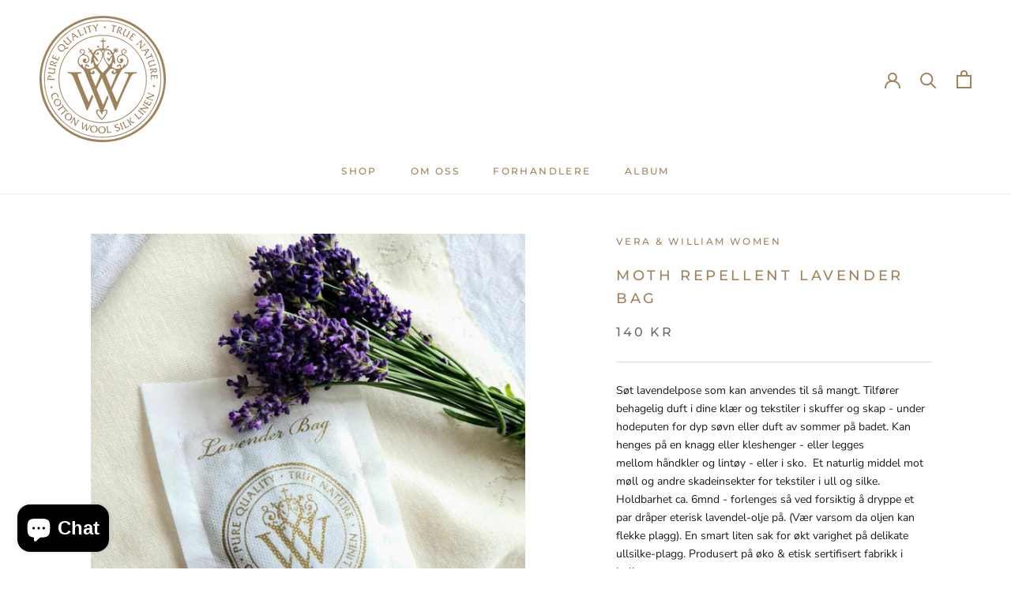

--- FILE ---
content_type: text/html; charset=utf-8
request_url: https://verawilliam.com/en-de/products/moth-repellent-lavender-bag
body_size: 28351
content:
<!doctype html>

<html class="no-js" lang="en">
  <head>
    <meta charset="utf-8"> 
    <meta http-equiv="X-UA-Compatible" content="IE=edge,chrome=1">
    <meta name="viewport" content="width=device-width, initial-scale=1.0, height=device-height, minimum-scale=1.0, maximum-scale=1.0">
    <meta name="theme-color" content="">

    <title>
      MOTH REPELLENT Lavender Bag &ndash; Vera &amp; William
    </title><meta name="description" content="Søt lavendelpose som kan anvendes til så mangt. Tilfører behagelig duft i dine klær og tekstiler i skuffer og skap - under hodeputen for dyp søvn eller duft av sommer på badet. Kan henges på en knagg eller kleshenger - eller legges mellom håndkler og lintøy - eller i sko.  Et naturlig middel mot møll og andre skadeinse"><link rel="canonical" href="https://verawilliam.com/en-de/products/moth-repellent-lavender-bag"><link rel="shortcut icon" href="//verawilliam.com/cdn/shop/files/favicon_brunmailchimp_kopi_96x.png?v=1640033440" type="image/png"><meta property="og:type" content="product">
  <meta property="og:title" content="MOTH REPELLENT Lavender Bag"><meta property="og:image" content="http://verawilliam.com/cdn/shop/files/LavenderBag10x14_5.jpg?v=1689726063">
    <meta property="og:image:secure_url" content="https://verawilliam.com/cdn/shop/files/LavenderBag10x14_5.jpg?v=1689726063">
    <meta property="og:image:width" content="1440">
    <meta property="og:image:height" content="1483"><meta property="product:price:amount" content="140,00">
  <meta property="product:price:currency" content="NOK"><meta property="og:description" content="Søt lavendelpose som kan anvendes til så mangt. Tilfører behagelig duft i dine klær og tekstiler i skuffer og skap - under hodeputen for dyp søvn eller duft av sommer på badet. Kan henges på en knagg eller kleshenger - eller legges mellom håndkler og lintøy - eller i sko.  Et naturlig middel mot møll og andre skadeinse"><meta property="og:url" content="https://verawilliam.com/en-de/products/moth-repellent-lavender-bag">
<meta property="og:site_name" content="Vera &amp; William"><meta name="twitter:card" content="summary"><meta name="twitter:title" content="MOTH REPELLENT Lavender Bag">
  <meta name="twitter:description" content="Søt lavendelpose som kan anvendes til så mangt. Tilfører behagelig duft i dine klær og tekstiler i skuffer og skap - under hodeputen for dyp søvn eller duft av sommer på badet. Kan henges på en knagg eller kleshenger - eller legges mellom håndkler og lintøy - eller i sko.  Et naturlig middel mot møll og andre skadeinsekter for tekstiler i ull og silke. Holdbarhet ca. 6mnd - forlenges så ved forsiktig å dryppe et par dråper eterisk lavendel-olje på. (Vær varsom da oljen kan flekke plagg). En smart liten sak for økt varighet på delikate ullsilke-plagg. Produsert på øko &amp;amp; etisk sertifisert fabrikk i Italia.  Mål: 10cm x 14,5cm - Finnes også i små 5-pck Tips: Vask alltid ull&amp;amp;silkeplagg før de pakkes vekk i skuffer og skap. Skitne og flekkete plagg angripes lettere av insekter; larver fra biller og møll. OBS! Lavendel">
  <meta name="twitter:image" content="https://verawilliam.com/cdn/shop/files/LavenderBag10x14_5_600x600_crop_center.jpg?v=1689726063">
    <style>
  @font-face {
  font-family: Montserrat;
  font-weight: 500;
  font-style: normal;
  font-display: fallback;
  src: url("//verawilliam.com/cdn/fonts/montserrat/montserrat_n5.07ef3781d9c78c8b93c98419da7ad4fbeebb6635.woff2") format("woff2"),
       url("//verawilliam.com/cdn/fonts/montserrat/montserrat_n5.adf9b4bd8b0e4f55a0b203cdd84512667e0d5e4d.woff") format("woff");
}

  @font-face {
  font-family: "Nunito Sans";
  font-weight: 400;
  font-style: normal;
  font-display: fallback;
  src: url("//verawilliam.com/cdn/fonts/nunito_sans/nunitosans_n4.0276fe080df0ca4e6a22d9cb55aed3ed5ba6b1da.woff2") format("woff2"),
       url("//verawilliam.com/cdn/fonts/nunito_sans/nunitosans_n4.b4964bee2f5e7fd9c3826447e73afe2baad607b7.woff") format("woff");
}


  @font-face {
  font-family: "Nunito Sans";
  font-weight: 700;
  font-style: normal;
  font-display: fallback;
  src: url("//verawilliam.com/cdn/fonts/nunito_sans/nunitosans_n7.25d963ed46da26098ebeab731e90d8802d989fa5.woff2") format("woff2"),
       url("//verawilliam.com/cdn/fonts/nunito_sans/nunitosans_n7.d32e3219b3d2ec82285d3027bd673efc61a996c8.woff") format("woff");
}

  @font-face {
  font-family: "Nunito Sans";
  font-weight: 400;
  font-style: italic;
  font-display: fallback;
  src: url("//verawilliam.com/cdn/fonts/nunito_sans/nunitosans_i4.6e408730afac1484cf297c30b0e67c86d17fc586.woff2") format("woff2"),
       url("//verawilliam.com/cdn/fonts/nunito_sans/nunitosans_i4.c9b6dcbfa43622b39a5990002775a8381942ae38.woff") format("woff");
}

  @font-face {
  font-family: "Nunito Sans";
  font-weight: 700;
  font-style: italic;
  font-display: fallback;
  src: url("//verawilliam.com/cdn/fonts/nunito_sans/nunitosans_i7.8c1124729eec046a321e2424b2acf328c2c12139.woff2") format("woff2"),
       url("//verawilliam.com/cdn/fonts/nunito_sans/nunitosans_i7.af4cda04357273e0996d21184432bcb14651a64d.woff") format("woff");
}


  :root {
    --heading-font-family : Montserrat, sans-serif;
    --heading-font-weight : 500;
    --heading-font-style  : normal;

    --text-font-family : "Nunito Sans", sans-serif;
    --text-font-weight : 400;
    --text-font-style  : normal;

    --base-text-font-size   : 14px;
    --default-text-font-size: 14px;--background          : #ffffff;
    --background-rgb      : 255, 255, 255;
    --light-background    : #ffffff;
    --light-background-rgb: 255, 255, 255;
    --heading-color       : #9f825c;
    --text-color          : #1c1b1b;
    --text-color-rgb      : 28, 27, 27;
    --text-color-light    : #6a6a6a;
    --text-color-light-rgb: 106, 106, 106;
    --link-color          : #9f825c;
    --link-color-rgb      : 159, 130, 92;
    --border-color        : #dddddd;
    --border-color-rgb    : 221, 221, 221;

    --button-background    : #5f975a;
    --button-background-rgb: 95, 151, 90;
    --button-text-color    : #d1f1ce;

    --header-background       : #ffffff;
    --header-heading-color    : #9f825c;
    --header-light-text-color : #6a6a6a;
    --header-border-color     : #f1ece7;

    --footer-background    : #efefef;
    --footer-text-color    : #6a6a6a;
    --footer-heading-color : #9f825c;
    --footer-border-color  : #dbdbdb;

    --navigation-background      : #ffffff;
    --navigation-background-rgb  : 255, 255, 255;
    --navigation-text-color      : #9f825c;
    --navigation-text-color-light: rgba(159, 130, 92, 0.5);
    --navigation-border-color    : rgba(159, 130, 92, 0.25);

    --newsletter-popup-background     : #9f825c;
    --newsletter-popup-text-color     : #ffffff;
    --newsletter-popup-text-color-rgb : 255, 255, 255;

    --secondary-elements-background       : #1c1b1b;
    --secondary-elements-background-rgb   : 28, 27, 27;
    --secondary-elements-text-color       : #ffffff;
    --secondary-elements-text-color-light : rgba(255, 255, 255, 0.5);
    --secondary-elements-border-color     : rgba(255, 255, 255, 0.25);

    --product-sale-price-color    : #8ba4a4;
    --product-sale-price-color-rgb: 139, 164, 164;

    /* Products */

    --horizontal-spacing-four-products-per-row: 60px;
        --horizontal-spacing-two-products-per-row : 60px;

    --vertical-spacing-four-products-per-row: 60px;
        --vertical-spacing-two-products-per-row : 75px;

    /* Animation */
    --drawer-transition-timing: cubic-bezier(0.645, 0.045, 0.355, 1);
    --header-base-height: 80px; /* We set a default for browsers that do not support CSS variables */

    /* Cursors */
    --cursor-zoom-in-svg    : url(//verawilliam.com/cdn/shop/t/6/assets/cursor-zoom-in.svg?v=169697497558878890071729643561);
    --cursor-zoom-in-2x-svg : url(//verawilliam.com/cdn/shop/t/6/assets/cursor-zoom-in-2x.svg?v=99097748716426445881729643561);
  }
</style>

<script>
  // IE11 does not have support for CSS variables, so we have to polyfill them
  if (!(((window || {}).CSS || {}).supports && window.CSS.supports('(--a: 0)'))) {
    const script = document.createElement('script');
    script.type = 'text/javascript';
    script.src = 'https://cdn.jsdelivr.net/npm/css-vars-ponyfill@2';
    script.onload = function() {
      cssVars({});
    };

    document.getElementsByTagName('head')[0].appendChild(script);
  }
</script>

    <script>window.performance && window.performance.mark && window.performance.mark('shopify.content_for_header.start');</script><meta name="google-site-verification" content="d5H2BgZprIIIO5winmJgnIXa83U_1mOsKab0noQRelY">
<meta id="shopify-digital-wallet" name="shopify-digital-wallet" content="/51047760032/digital_wallets/dialog">
<link rel="alternate" hreflang="x-default" href="https://verawilliam.com/products/moth-repellent-lavender-bag">
<link rel="alternate" hreflang="en" href="https://verawilliam.com/products/moth-repellent-lavender-bag">
<link rel="alternate" hreflang="en-IE" href="https://verawilliam.com/en-gb/products/moth-repellent-lavender-bag">
<link rel="alternate" hreflang="en-DK" href="https://verawilliam.com/en-dk/products/moth-repellent-lavender-bag">
<link rel="alternate" hreflang="en-DE" href="https://verawilliam.com/en-de/products/moth-repellent-lavender-bag">
<link rel="alternate" hreflang="en-NL" href="https://verawilliam.com/en-nl/products/moth-repellent-lavender-bag">
<link rel="alternate" hreflang="en-FR" href="https://verawilliam.com/en-fr/products/moth-repellent-lavender-bag">
<link rel="alternate" hreflang="en-FI" href="https://verawilliam.com/en-fi/products/moth-repellent-lavender-bag">
<link rel="alternate" hreflang="en-PL" href="https://verawilliam.com/en-pl/products/moth-repellent-lavender-bag">
<link rel="alternate" hreflang="en-AT" href="https://verawilliam.com/en-at/products/moth-repellent-lavender-bag">
<link rel="alternate" type="application/json+oembed" href="https://verawilliam.com/en-de/products/moth-repellent-lavender-bag.oembed">
<script async="async" src="/checkouts/internal/preloads.js?locale=en-DE"></script>
<script id="shopify-features" type="application/json">{"accessToken":"c38af54c793337610bb9450d3e7b8a3e","betas":["rich-media-storefront-analytics"],"domain":"verawilliam.com","predictiveSearch":true,"shopId":51047760032,"locale":"en"}</script>
<script>var Shopify = Shopify || {};
Shopify.shop = "verawilliam.myshopify.com";
Shopify.locale = "en";
Shopify.currency = {"active":"NOK","rate":"1.0"};
Shopify.country = "DE";
Shopify.theme = {"name":"Prestige","id":116444561568,"schema_name":"Prestige","schema_version":"4.12.1","theme_store_id":855,"role":"main"};
Shopify.theme.handle = "null";
Shopify.theme.style = {"id":null,"handle":null};
Shopify.cdnHost = "verawilliam.com/cdn";
Shopify.routes = Shopify.routes || {};
Shopify.routes.root = "/en-de/";</script>
<script type="module">!function(o){(o.Shopify=o.Shopify||{}).modules=!0}(window);</script>
<script>!function(o){function n(){var o=[];function n(){o.push(Array.prototype.slice.apply(arguments))}return n.q=o,n}var t=o.Shopify=o.Shopify||{};t.loadFeatures=n(),t.autoloadFeatures=n()}(window);</script>
<script id="shop-js-analytics" type="application/json">{"pageType":"product"}</script>
<script defer="defer" async type="module" src="//verawilliam.com/cdn/shopifycloud/shop-js/modules/v2/client.init-shop-cart-sync_IZsNAliE.en.esm.js"></script>
<script defer="defer" async type="module" src="//verawilliam.com/cdn/shopifycloud/shop-js/modules/v2/chunk.common_0OUaOowp.esm.js"></script>
<script type="module">
  await import("//verawilliam.com/cdn/shopifycloud/shop-js/modules/v2/client.init-shop-cart-sync_IZsNAliE.en.esm.js");
await import("//verawilliam.com/cdn/shopifycloud/shop-js/modules/v2/chunk.common_0OUaOowp.esm.js");

  window.Shopify.SignInWithShop?.initShopCartSync?.({"fedCMEnabled":true,"windoidEnabled":true});

</script>
<script>(function() {
  var isLoaded = false;
  function asyncLoad() {
    if (isLoaded) return;
    isLoaded = true;
    var urls = ["https:\/\/chimpstatic.com\/mcjs-connected\/js\/users\/375343449d0337e76984979be\/08421380a1a097ecc3d7133f7.js?shop=verawilliam.myshopify.com"];
    for (var i = 0; i < urls.length; i++) {
      var s = document.createElement('script');
      s.type = 'text/javascript';
      s.async = true;
      s.src = urls[i];
      var x = document.getElementsByTagName('script')[0];
      x.parentNode.insertBefore(s, x);
    }
  };
  if(window.attachEvent) {
    window.attachEvent('onload', asyncLoad);
  } else {
    window.addEventListener('load', asyncLoad, false);
  }
})();</script>
<script id="__st">var __st={"a":51047760032,"offset":3600,"reqid":"1aabbf79-169b-432a-b5a4-519031b0bff4-1768360359","pageurl":"verawilliam.com\/en-de\/products\/moth-repellent-lavender-bag","u":"0d244fac0dd9","p":"product","rtyp":"product","rid":9993624551584};</script>
<script>window.ShopifyPaypalV4VisibilityTracking = true;</script>
<script id="captcha-bootstrap">!function(){'use strict';const t='contact',e='account',n='new_comment',o=[[t,t],['blogs',n],['comments',n],[t,'customer']],c=[[e,'customer_login'],[e,'guest_login'],[e,'recover_customer_password'],[e,'create_customer']],r=t=>t.map((([t,e])=>`form[action*='/${t}']:not([data-nocaptcha='true']) input[name='form_type'][value='${e}']`)).join(','),a=t=>()=>t?[...document.querySelectorAll(t)].map((t=>t.form)):[];function s(){const t=[...o],e=r(t);return a(e)}const i='password',u='form_key',d=['recaptcha-v3-token','g-recaptcha-response','h-captcha-response',i],f=()=>{try{return window.sessionStorage}catch{return}},m='__shopify_v',_=t=>t.elements[u];function p(t,e,n=!1){try{const o=window.sessionStorage,c=JSON.parse(o.getItem(e)),{data:r}=function(t){const{data:e,action:n}=t;return t[m]||n?{data:e,action:n}:{data:t,action:n}}(c);for(const[e,n]of Object.entries(r))t.elements[e]&&(t.elements[e].value=n);n&&o.removeItem(e)}catch(o){console.error('form repopulation failed',{error:o})}}const l='form_type',E='cptcha';function T(t){t.dataset[E]=!0}const w=window,h=w.document,L='Shopify',v='ce_forms',y='captcha';let A=!1;((t,e)=>{const n=(g='f06e6c50-85a8-45c8-87d0-21a2b65856fe',I='https://cdn.shopify.com/shopifycloud/storefront-forms-hcaptcha/ce_storefront_forms_captcha_hcaptcha.v1.5.2.iife.js',D={infoText:'Protected by hCaptcha',privacyText:'Privacy',termsText:'Terms'},(t,e,n)=>{const o=w[L][v],c=o.bindForm;if(c)return c(t,g,e,D).then(n);var r;o.q.push([[t,g,e,D],n]),r=I,A||(h.body.append(Object.assign(h.createElement('script'),{id:'captcha-provider',async:!0,src:r})),A=!0)});var g,I,D;w[L]=w[L]||{},w[L][v]=w[L][v]||{},w[L][v].q=[],w[L][y]=w[L][y]||{},w[L][y].protect=function(t,e){n(t,void 0,e),T(t)},Object.freeze(w[L][y]),function(t,e,n,w,h,L){const[v,y,A,g]=function(t,e,n){const i=e?o:[],u=t?c:[],d=[...i,...u],f=r(d),m=r(i),_=r(d.filter((([t,e])=>n.includes(e))));return[a(f),a(m),a(_),s()]}(w,h,L),I=t=>{const e=t.target;return e instanceof HTMLFormElement?e:e&&e.form},D=t=>v().includes(t);t.addEventListener('submit',(t=>{const e=I(t);if(!e)return;const n=D(e)&&!e.dataset.hcaptchaBound&&!e.dataset.recaptchaBound,o=_(e),c=g().includes(e)&&(!o||!o.value);(n||c)&&t.preventDefault(),c&&!n&&(function(t){try{if(!f())return;!function(t){const e=f();if(!e)return;const n=_(t);if(!n)return;const o=n.value;o&&e.removeItem(o)}(t);const e=Array.from(Array(32),(()=>Math.random().toString(36)[2])).join('');!function(t,e){_(t)||t.append(Object.assign(document.createElement('input'),{type:'hidden',name:u})),t.elements[u].value=e}(t,e),function(t,e){const n=f();if(!n)return;const o=[...t.querySelectorAll(`input[type='${i}']`)].map((({name:t})=>t)),c=[...d,...o],r={};for(const[a,s]of new FormData(t).entries())c.includes(a)||(r[a]=s);n.setItem(e,JSON.stringify({[m]:1,action:t.action,data:r}))}(t,e)}catch(e){console.error('failed to persist form',e)}}(e),e.submit())}));const S=(t,e)=>{t&&!t.dataset[E]&&(n(t,e.some((e=>e===t))),T(t))};for(const o of['focusin','change'])t.addEventListener(o,(t=>{const e=I(t);D(e)&&S(e,y())}));const B=e.get('form_key'),M=e.get(l),P=B&&M;t.addEventListener('DOMContentLoaded',(()=>{const t=y();if(P)for(const e of t)e.elements[l].value===M&&p(e,B);[...new Set([...A(),...v().filter((t=>'true'===t.dataset.shopifyCaptcha))])].forEach((e=>S(e,t)))}))}(h,new URLSearchParams(w.location.search),n,t,e,['guest_login'])})(!0,!0)}();</script>
<script integrity="sha256-4kQ18oKyAcykRKYeNunJcIwy7WH5gtpwJnB7kiuLZ1E=" data-source-attribution="shopify.loadfeatures" defer="defer" src="//verawilliam.com/cdn/shopifycloud/storefront/assets/storefront/load_feature-a0a9edcb.js" crossorigin="anonymous"></script>
<script data-source-attribution="shopify.dynamic_checkout.dynamic.init">var Shopify=Shopify||{};Shopify.PaymentButton=Shopify.PaymentButton||{isStorefrontPortableWallets:!0,init:function(){window.Shopify.PaymentButton.init=function(){};var t=document.createElement("script");t.src="https://verawilliam.com/cdn/shopifycloud/portable-wallets/latest/portable-wallets.en.js",t.type="module",document.head.appendChild(t)}};
</script>
<script data-source-attribution="shopify.dynamic_checkout.buyer_consent">
  function portableWalletsHideBuyerConsent(e){var t=document.getElementById("shopify-buyer-consent"),n=document.getElementById("shopify-subscription-policy-button");t&&n&&(t.classList.add("hidden"),t.setAttribute("aria-hidden","true"),n.removeEventListener("click",e))}function portableWalletsShowBuyerConsent(e){var t=document.getElementById("shopify-buyer-consent"),n=document.getElementById("shopify-subscription-policy-button");t&&n&&(t.classList.remove("hidden"),t.removeAttribute("aria-hidden"),n.addEventListener("click",e))}window.Shopify?.PaymentButton&&(window.Shopify.PaymentButton.hideBuyerConsent=portableWalletsHideBuyerConsent,window.Shopify.PaymentButton.showBuyerConsent=portableWalletsShowBuyerConsent);
</script>
<script>
  function portableWalletsCleanup(e){e&&e.src&&console.error("Failed to load portable wallets script "+e.src);var t=document.querySelectorAll("shopify-accelerated-checkout .shopify-payment-button__skeleton, shopify-accelerated-checkout-cart .wallet-cart-button__skeleton"),e=document.getElementById("shopify-buyer-consent");for(let e=0;e<t.length;e++)t[e].remove();e&&e.remove()}function portableWalletsNotLoadedAsModule(e){e instanceof ErrorEvent&&"string"==typeof e.message&&e.message.includes("import.meta")&&"string"==typeof e.filename&&e.filename.includes("portable-wallets")&&(window.removeEventListener("error",portableWalletsNotLoadedAsModule),window.Shopify.PaymentButton.failedToLoad=e,"loading"===document.readyState?document.addEventListener("DOMContentLoaded",window.Shopify.PaymentButton.init):window.Shopify.PaymentButton.init())}window.addEventListener("error",portableWalletsNotLoadedAsModule);
</script>

<script type="module" src="https://verawilliam.com/cdn/shopifycloud/portable-wallets/latest/portable-wallets.en.js" onError="portableWalletsCleanup(this)" crossorigin="anonymous"></script>
<script nomodule>
  document.addEventListener("DOMContentLoaded", portableWalletsCleanup);
</script>

<script id='scb4127' type='text/javascript' async='' src='https://verawilliam.com/cdn/shopifycloud/privacy-banner/storefront-banner.js'></script><link id="shopify-accelerated-checkout-styles" rel="stylesheet" media="screen" href="https://verawilliam.com/cdn/shopifycloud/portable-wallets/latest/accelerated-checkout-backwards-compat.css" crossorigin="anonymous">
<style id="shopify-accelerated-checkout-cart">
        #shopify-buyer-consent {
  margin-top: 1em;
  display: inline-block;
  width: 100%;
}

#shopify-buyer-consent.hidden {
  display: none;
}

#shopify-subscription-policy-button {
  background: none;
  border: none;
  padding: 0;
  text-decoration: underline;
  font-size: inherit;
  cursor: pointer;
}

#shopify-subscription-policy-button::before {
  box-shadow: none;
}

      </style>

<script>window.performance && window.performance.mark && window.performance.mark('shopify.content_for_header.end');</script>

    <link rel="stylesheet" href="//verawilliam.com/cdn/shop/t/6/assets/theme.css?v=47869087711299909421608157520">

    <script>// This allows to expose several variables to the global scope, to be used in scripts
      window.theme = {
        pageType: "product",
        moneyFormat: "\u003cspan class=money\u003e{{amount_with_comma_separator}} kr\u003c\/span\u003e",
        moneyWithCurrencyFormat: "\u003cspan class=money\u003e{{amount_with_comma_separator}} NOK\u003c\/span\u003e",
        productImageSize: "natural",
        searchMode: "product,article",
        showPageTransition: true,
        showElementStaggering: true,
        showImageZooming: true
      };

      window.routes = {
        rootUrl: "\/en-de",
        rootUrlWithoutSlash: "\/en-de",
        cartUrl: "\/en-de\/cart",
        cartAddUrl: "\/en-de\/cart\/add",
        cartChangeUrl: "\/en-de\/cart\/change",
        searchUrl: "\/en-de\/search",
        productRecommendationsUrl: "\/en-de\/recommendations\/products"
      };

      window.languages = {
        cartAddNote: "Add Order Note",
        cartEditNote: "Edit Order Note",
        productImageLoadingError: "This image could not be loaded. Please try to reload the page.",
        productFormAddToCart: "Add to cart",
        productFormUnavailable: "Unavailable",
        productFormSoldOut: "Sold Out",
        shippingEstimatorOneResult: "1 option available:",
        shippingEstimatorMoreResults: "{{count}} options available:",
        shippingEstimatorNoResults: "No shipping could be found"
      };

      window.lazySizesConfig = {
        loadHidden: false,
        hFac: 0.5,
        expFactor: 2,
        ricTimeout: 150,
        lazyClass: 'Image--lazyLoad',
        loadingClass: 'Image--lazyLoading',
        loadedClass: 'Image--lazyLoaded'
      };

      document.documentElement.className = document.documentElement.className.replace('no-js', 'js');
      document.documentElement.style.setProperty('--window-height', window.innerHeight + 'px');

      // We do a quick detection of some features (we could use Modernizr but for so little...)
      (function() {
        document.documentElement.className += ((window.CSS && window.CSS.supports('(position: sticky) or (position: -webkit-sticky)')) ? ' supports-sticky' : ' no-supports-sticky');
        document.documentElement.className += (window.matchMedia('(-moz-touch-enabled: 1), (hover: none)')).matches ? ' no-supports-hover' : ' supports-hover';
      }());
    </script>

    <script src="//verawilliam.com/cdn/shop/t/6/assets/lazysizes.min.js?v=174358363404432586981607024836" async></script><script src="https://polyfill-fastly.net/v3/polyfill.min.js?unknown=polyfill&features=fetch,Element.prototype.closest,Element.prototype.remove,Element.prototype.classList,Array.prototype.includes,Array.prototype.fill,Object.assign,CustomEvent,IntersectionObserver,IntersectionObserverEntry,URL" defer></script>
    <script src="//verawilliam.com/cdn/shop/t/6/assets/libs.min.js?v=26178543184394469741607024836" defer></script>
    <script src="//verawilliam.com/cdn/shop/t/6/assets/theme.min.js?v=21994244156158589421607636741" defer></script>
    <script src="//verawilliam.com/cdn/shop/t/6/assets/custom.js?v=183944157590872491501607024838" defer></script>

    <script>
      (function () {
        window.onpageshow = function() {
          if (window.theme.showPageTransition) {
            var pageTransition = document.querySelector('.PageTransition');

            if (pageTransition) {
              pageTransition.style.visibility = 'visible';
              pageTransition.style.opacity = '0';
            }
          }

          // When the page is loaded from the cache, we have to reload the cart content
          document.documentElement.dispatchEvent(new CustomEvent('cart:refresh', {
            bubbles: true
          }));
        };
      })();
    </script>

    
  <script type="application/ld+json">
  {
    "@context": "http://schema.org",
    "@type": "Product",
    "offers": [{
          "@type": "Offer",
          "name": "Hvit",
          "availability":"https://schema.org/InStock",
          "price": 140.0,
          "priceCurrency": "NOK",
          "priceValidUntil": "2026-01-24","sku": "UA-01-LA-WH-NOSIZE","url": "/en-de/products/moth-repellent-lavender-bag?variant=45734162825376"
        }
],
    "brand": {
      "name": "Vera \u0026 William Women"
    },
    "name": "MOTH REPELLENT Lavender Bag",
    "description": "Søt lavendelpose som kan anvendes til så mangt. Tilfører behagelig duft i dine klær og tekstiler i skuffer og skap - under hodeputen for dyp søvn eller duft av sommer på badet. Kan henges på en knagg eller kleshenger - eller legges mellom håndkler og lintøy - eller i sko.  Et naturlig middel mot møll og andre skadeinsekter for tekstiler i ull og silke. Holdbarhet ca. 6mnd - forlenges så ved forsiktig å dryppe et par dråper eterisk lavendel-olje på. (Vær varsom da oljen kan flekke plagg). En smart liten sak for økt varighet på delikate ullsilke-plagg. Produsert på øko \u0026amp; etisk sertifisert fabrikk i Italia. \nMål: 10cm x 14,5cm - Finnes også i små 5-pck\nTips: Vask alltid ull\u0026amp;silkeplagg før de pakkes vekk i skuffer og skap. Skitne og flekkete plagg angripes lettere av insekter; larver fra biller og møll.\nOBS! Lavendel bør ikke brukes av gravide!",
    "category": "Moth Repellent",
    "url": "/en-de/products/moth-repellent-lavender-bag",
    "sku": "UA-01-LA-WH-NOSIZE",
    "image": {
      "@type": "ImageObject",
      "url": "https://verawilliam.com/cdn/shop/files/LavenderBag10x14_5_1024x.jpg?v=1689726063",
      "image": "https://verawilliam.com/cdn/shop/files/LavenderBag10x14_5_1024x.jpg?v=1689726063",
      "name": "MOTH REPELLENT Lavender Bag",
      "width": "1024",
      "height": "1024"
    }
  }
  </script>



  <script type="application/ld+json">
  {
    "@context": "http://schema.org",
    "@type": "BreadcrumbList",
  "itemListElement": [{
      "@type": "ListItem",
      "position": 1,
      "name": "Translation missing: en.general.breadcrumb.home",
      "item": "https://verawilliam.com"
    },{
          "@type": "ListItem",
          "position": 2,
          "name": "MOTH REPELLENT Lavender Bag",
          "item": "https://verawilliam.com/en-de/products/moth-repellent-lavender-bag"
        }]
  }
  </script>

  <script src="https://cdn.shopify.com/extensions/7bc9bb47-adfa-4267-963e-cadee5096caf/inbox-1252/assets/inbox-chat-loader.js" type="text/javascript" defer="defer"></script>
<link href="https://monorail-edge.shopifysvc.com" rel="dns-prefetch">
<script>(function(){if ("sendBeacon" in navigator && "performance" in window) {try {var session_token_from_headers = performance.getEntriesByType('navigation')[0].serverTiming.find(x => x.name == '_s').description;} catch {var session_token_from_headers = undefined;}var session_cookie_matches = document.cookie.match(/_shopify_s=([^;]*)/);var session_token_from_cookie = session_cookie_matches && session_cookie_matches.length === 2 ? session_cookie_matches[1] : "";var session_token = session_token_from_headers || session_token_from_cookie || "";function handle_abandonment_event(e) {var entries = performance.getEntries().filter(function(entry) {return /monorail-edge.shopifysvc.com/.test(entry.name);});if (!window.abandonment_tracked && entries.length === 0) {window.abandonment_tracked = true;var currentMs = Date.now();var navigation_start = performance.timing.navigationStart;var payload = {shop_id: 51047760032,url: window.location.href,navigation_start,duration: currentMs - navigation_start,session_token,page_type: "product"};window.navigator.sendBeacon("https://monorail-edge.shopifysvc.com/v1/produce", JSON.stringify({schema_id: "online_store_buyer_site_abandonment/1.1",payload: payload,metadata: {event_created_at_ms: currentMs,event_sent_at_ms: currentMs}}));}}window.addEventListener('pagehide', handle_abandonment_event);}}());</script>
<script id="web-pixels-manager-setup">(function e(e,d,r,n,o){if(void 0===o&&(o={}),!Boolean(null===(a=null===(i=window.Shopify)||void 0===i?void 0:i.analytics)||void 0===a?void 0:a.replayQueue)){var i,a;window.Shopify=window.Shopify||{};var t=window.Shopify;t.analytics=t.analytics||{};var s=t.analytics;s.replayQueue=[],s.publish=function(e,d,r){return s.replayQueue.push([e,d,r]),!0};try{self.performance.mark("wpm:start")}catch(e){}var l=function(){var e={modern:/Edge?\/(1{2}[4-9]|1[2-9]\d|[2-9]\d{2}|\d{4,})\.\d+(\.\d+|)|Firefox\/(1{2}[4-9]|1[2-9]\d|[2-9]\d{2}|\d{4,})\.\d+(\.\d+|)|Chrom(ium|e)\/(9{2}|\d{3,})\.\d+(\.\d+|)|(Maci|X1{2}).+ Version\/(15\.\d+|(1[6-9]|[2-9]\d|\d{3,})\.\d+)([,.]\d+|)( \(\w+\)|)( Mobile\/\w+|) Safari\/|Chrome.+OPR\/(9{2}|\d{3,})\.\d+\.\d+|(CPU[ +]OS|iPhone[ +]OS|CPU[ +]iPhone|CPU IPhone OS|CPU iPad OS)[ +]+(15[._]\d+|(1[6-9]|[2-9]\d|\d{3,})[._]\d+)([._]\d+|)|Android:?[ /-](13[3-9]|1[4-9]\d|[2-9]\d{2}|\d{4,})(\.\d+|)(\.\d+|)|Android.+Firefox\/(13[5-9]|1[4-9]\d|[2-9]\d{2}|\d{4,})\.\d+(\.\d+|)|Android.+Chrom(ium|e)\/(13[3-9]|1[4-9]\d|[2-9]\d{2}|\d{4,})\.\d+(\.\d+|)|SamsungBrowser\/([2-9]\d|\d{3,})\.\d+/,legacy:/Edge?\/(1[6-9]|[2-9]\d|\d{3,})\.\d+(\.\d+|)|Firefox\/(5[4-9]|[6-9]\d|\d{3,})\.\d+(\.\d+|)|Chrom(ium|e)\/(5[1-9]|[6-9]\d|\d{3,})\.\d+(\.\d+|)([\d.]+$|.*Safari\/(?![\d.]+ Edge\/[\d.]+$))|(Maci|X1{2}).+ Version\/(10\.\d+|(1[1-9]|[2-9]\d|\d{3,})\.\d+)([,.]\d+|)( \(\w+\)|)( Mobile\/\w+|) Safari\/|Chrome.+OPR\/(3[89]|[4-9]\d|\d{3,})\.\d+\.\d+|(CPU[ +]OS|iPhone[ +]OS|CPU[ +]iPhone|CPU IPhone OS|CPU iPad OS)[ +]+(10[._]\d+|(1[1-9]|[2-9]\d|\d{3,})[._]\d+)([._]\d+|)|Android:?[ /-](13[3-9]|1[4-9]\d|[2-9]\d{2}|\d{4,})(\.\d+|)(\.\d+|)|Mobile Safari.+OPR\/([89]\d|\d{3,})\.\d+\.\d+|Android.+Firefox\/(13[5-9]|1[4-9]\d|[2-9]\d{2}|\d{4,})\.\d+(\.\d+|)|Android.+Chrom(ium|e)\/(13[3-9]|1[4-9]\d|[2-9]\d{2}|\d{4,})\.\d+(\.\d+|)|Android.+(UC? ?Browser|UCWEB|U3)[ /]?(15\.([5-9]|\d{2,})|(1[6-9]|[2-9]\d|\d{3,})\.\d+)\.\d+|SamsungBrowser\/(5\.\d+|([6-9]|\d{2,})\.\d+)|Android.+MQ{2}Browser\/(14(\.(9|\d{2,})|)|(1[5-9]|[2-9]\d|\d{3,})(\.\d+|))(\.\d+|)|K[Aa][Ii]OS\/(3\.\d+|([4-9]|\d{2,})\.\d+)(\.\d+|)/},d=e.modern,r=e.legacy,n=navigator.userAgent;return n.match(d)?"modern":n.match(r)?"legacy":"unknown"}(),u="modern"===l?"modern":"legacy",c=(null!=n?n:{modern:"",legacy:""})[u],f=function(e){return[e.baseUrl,"/wpm","/b",e.hashVersion,"modern"===e.buildTarget?"m":"l",".js"].join("")}({baseUrl:d,hashVersion:r,buildTarget:u}),m=function(e){var d=e.version,r=e.bundleTarget,n=e.surface,o=e.pageUrl,i=e.monorailEndpoint;return{emit:function(e){var a=e.status,t=e.errorMsg,s=(new Date).getTime(),l=JSON.stringify({metadata:{event_sent_at_ms:s},events:[{schema_id:"web_pixels_manager_load/3.1",payload:{version:d,bundle_target:r,page_url:o,status:a,surface:n,error_msg:t},metadata:{event_created_at_ms:s}}]});if(!i)return console&&console.warn&&console.warn("[Web Pixels Manager] No Monorail endpoint provided, skipping logging."),!1;try{return self.navigator.sendBeacon.bind(self.navigator)(i,l)}catch(e){}var u=new XMLHttpRequest;try{return u.open("POST",i,!0),u.setRequestHeader("Content-Type","text/plain"),u.send(l),!0}catch(e){return console&&console.warn&&console.warn("[Web Pixels Manager] Got an unhandled error while logging to Monorail."),!1}}}}({version:r,bundleTarget:l,surface:e.surface,pageUrl:self.location.href,monorailEndpoint:e.monorailEndpoint});try{o.browserTarget=l,function(e){var d=e.src,r=e.async,n=void 0===r||r,o=e.onload,i=e.onerror,a=e.sri,t=e.scriptDataAttributes,s=void 0===t?{}:t,l=document.createElement("script"),u=document.querySelector("head"),c=document.querySelector("body");if(l.async=n,l.src=d,a&&(l.integrity=a,l.crossOrigin="anonymous"),s)for(var f in s)if(Object.prototype.hasOwnProperty.call(s,f))try{l.dataset[f]=s[f]}catch(e){}if(o&&l.addEventListener("load",o),i&&l.addEventListener("error",i),u)u.appendChild(l);else{if(!c)throw new Error("Did not find a head or body element to append the script");c.appendChild(l)}}({src:f,async:!0,onload:function(){if(!function(){var e,d;return Boolean(null===(d=null===(e=window.Shopify)||void 0===e?void 0:e.analytics)||void 0===d?void 0:d.initialized)}()){var d=window.webPixelsManager.init(e)||void 0;if(d){var r=window.Shopify.analytics;r.replayQueue.forEach((function(e){var r=e[0],n=e[1],o=e[2];d.publishCustomEvent(r,n,o)})),r.replayQueue=[],r.publish=d.publishCustomEvent,r.visitor=d.visitor,r.initialized=!0}}},onerror:function(){return m.emit({status:"failed",errorMsg:"".concat(f," has failed to load")})},sri:function(e){var d=/^sha384-[A-Za-z0-9+/=]+$/;return"string"==typeof e&&d.test(e)}(c)?c:"",scriptDataAttributes:o}),m.emit({status:"loading"})}catch(e){m.emit({status:"failed",errorMsg:(null==e?void 0:e.message)||"Unknown error"})}}})({shopId: 51047760032,storefrontBaseUrl: "https://verawilliam.com",extensionsBaseUrl: "https://extensions.shopifycdn.com/cdn/shopifycloud/web-pixels-manager",monorailEndpoint: "https://monorail-edge.shopifysvc.com/unstable/produce_batch",surface: "storefront-renderer",enabledBetaFlags: ["2dca8a86","a0d5f9d2"],webPixelsConfigList: [{"id":"661094560","configuration":"{\"config\":\"{\\\"pixel_id\\\":\\\"GT-579RLM8\\\",\\\"target_country\\\":\\\"NO\\\",\\\"gtag_events\\\":[{\\\"type\\\":\\\"purchase\\\",\\\"action_label\\\":\\\"MC-4Z551L8LKK\\\"},{\\\"type\\\":\\\"page_view\\\",\\\"action_label\\\":\\\"MC-4Z551L8LKK\\\"},{\\\"type\\\":\\\"view_item\\\",\\\"action_label\\\":\\\"MC-4Z551L8LKK\\\"}],\\\"enable_monitoring_mode\\\":false}\"}","eventPayloadVersion":"v1","runtimeContext":"OPEN","scriptVersion":"b2a88bafab3e21179ed38636efcd8a93","type":"APP","apiClientId":1780363,"privacyPurposes":[],"dataSharingAdjustments":{"protectedCustomerApprovalScopes":["read_customer_address","read_customer_email","read_customer_name","read_customer_personal_data","read_customer_phone"]}},{"id":"167313568","configuration":"{\"pixel_id\":\"4743213245793825\",\"pixel_type\":\"facebook_pixel\",\"metaapp_system_user_token\":\"-\"}","eventPayloadVersion":"v1","runtimeContext":"OPEN","scriptVersion":"ca16bc87fe92b6042fbaa3acc2fbdaa6","type":"APP","apiClientId":2329312,"privacyPurposes":["ANALYTICS","MARKETING","SALE_OF_DATA"],"dataSharingAdjustments":{"protectedCustomerApprovalScopes":["read_customer_address","read_customer_email","read_customer_name","read_customer_personal_data","read_customer_phone"]}},{"id":"shopify-app-pixel","configuration":"{}","eventPayloadVersion":"v1","runtimeContext":"STRICT","scriptVersion":"0450","apiClientId":"shopify-pixel","type":"APP","privacyPurposes":["ANALYTICS","MARKETING"]},{"id":"shopify-custom-pixel","eventPayloadVersion":"v1","runtimeContext":"LAX","scriptVersion":"0450","apiClientId":"shopify-pixel","type":"CUSTOM","privacyPurposes":["ANALYTICS","MARKETING"]}],isMerchantRequest: false,initData: {"shop":{"name":"Vera \u0026 William","paymentSettings":{"currencyCode":"NOK"},"myshopifyDomain":"verawilliam.myshopify.com","countryCode":"NO","storefrontUrl":"https:\/\/verawilliam.com\/en-de"},"customer":null,"cart":null,"checkout":null,"productVariants":[{"price":{"amount":140.0,"currencyCode":"NOK"},"product":{"title":"MOTH REPELLENT Lavender Bag","vendor":"Vera \u0026 William Women","id":"9993624551584","untranslatedTitle":"MOTH REPELLENT Lavender Bag","url":"\/en-de\/products\/moth-repellent-lavender-bag","type":"Moth Repellent"},"id":"45734162825376","image":{"src":"\/\/verawilliam.com\/cdn\/shop\/files\/LavenderBag10x14_5.jpg?v=1689726063"},"sku":"UA-01-LA-WH-NOSIZE","title":"Hvit","untranslatedTitle":"Hvit"}],"purchasingCompany":null},},"https://verawilliam.com/cdn","7cecd0b6w90c54c6cpe92089d5m57a67346",{"modern":"","legacy":""},{"shopId":"51047760032","storefrontBaseUrl":"https:\/\/verawilliam.com","extensionBaseUrl":"https:\/\/extensions.shopifycdn.com\/cdn\/shopifycloud\/web-pixels-manager","surface":"storefront-renderer","enabledBetaFlags":"[\"2dca8a86\", \"a0d5f9d2\"]","isMerchantRequest":"false","hashVersion":"7cecd0b6w90c54c6cpe92089d5m57a67346","publish":"custom","events":"[[\"page_viewed\",{}],[\"product_viewed\",{\"productVariant\":{\"price\":{\"amount\":140.0,\"currencyCode\":\"NOK\"},\"product\":{\"title\":\"MOTH REPELLENT Lavender Bag\",\"vendor\":\"Vera \u0026 William Women\",\"id\":\"9993624551584\",\"untranslatedTitle\":\"MOTH REPELLENT Lavender Bag\",\"url\":\"\/en-de\/products\/moth-repellent-lavender-bag\",\"type\":\"Moth Repellent\"},\"id\":\"45734162825376\",\"image\":{\"src\":\"\/\/verawilliam.com\/cdn\/shop\/files\/LavenderBag10x14_5.jpg?v=1689726063\"},\"sku\":\"UA-01-LA-WH-NOSIZE\",\"title\":\"Hvit\",\"untranslatedTitle\":\"Hvit\"}}]]"});</script><script>
  window.ShopifyAnalytics = window.ShopifyAnalytics || {};
  window.ShopifyAnalytics.meta = window.ShopifyAnalytics.meta || {};
  window.ShopifyAnalytics.meta.currency = 'NOK';
  var meta = {"product":{"id":9993624551584,"gid":"gid:\/\/shopify\/Product\/9993624551584","vendor":"Vera \u0026 William Women","type":"Moth Repellent","handle":"moth-repellent-lavender-bag","variants":[{"id":45734162825376,"price":14000,"name":"MOTH REPELLENT Lavender Bag - Hvit","public_title":"Hvit","sku":"UA-01-LA-WH-NOSIZE"}],"remote":false},"page":{"pageType":"product","resourceType":"product","resourceId":9993624551584,"requestId":"1aabbf79-169b-432a-b5a4-519031b0bff4-1768360359"}};
  for (var attr in meta) {
    window.ShopifyAnalytics.meta[attr] = meta[attr];
  }
</script>
<script class="analytics">
  (function () {
    var customDocumentWrite = function(content) {
      var jquery = null;

      if (window.jQuery) {
        jquery = window.jQuery;
      } else if (window.Checkout && window.Checkout.$) {
        jquery = window.Checkout.$;
      }

      if (jquery) {
        jquery('body').append(content);
      }
    };

    var hasLoggedConversion = function(token) {
      if (token) {
        return document.cookie.indexOf('loggedConversion=' + token) !== -1;
      }
      return false;
    }

    var setCookieIfConversion = function(token) {
      if (token) {
        var twoMonthsFromNow = new Date(Date.now());
        twoMonthsFromNow.setMonth(twoMonthsFromNow.getMonth() + 2);

        document.cookie = 'loggedConversion=' + token + '; expires=' + twoMonthsFromNow;
      }
    }

    var trekkie = window.ShopifyAnalytics.lib = window.trekkie = window.trekkie || [];
    if (trekkie.integrations) {
      return;
    }
    trekkie.methods = [
      'identify',
      'page',
      'ready',
      'track',
      'trackForm',
      'trackLink'
    ];
    trekkie.factory = function(method) {
      return function() {
        var args = Array.prototype.slice.call(arguments);
        args.unshift(method);
        trekkie.push(args);
        return trekkie;
      };
    };
    for (var i = 0; i < trekkie.methods.length; i++) {
      var key = trekkie.methods[i];
      trekkie[key] = trekkie.factory(key);
    }
    trekkie.load = function(config) {
      trekkie.config = config || {};
      trekkie.config.initialDocumentCookie = document.cookie;
      var first = document.getElementsByTagName('script')[0];
      var script = document.createElement('script');
      script.type = 'text/javascript';
      script.onerror = function(e) {
        var scriptFallback = document.createElement('script');
        scriptFallback.type = 'text/javascript';
        scriptFallback.onerror = function(error) {
                var Monorail = {
      produce: function produce(monorailDomain, schemaId, payload) {
        var currentMs = new Date().getTime();
        var event = {
          schema_id: schemaId,
          payload: payload,
          metadata: {
            event_created_at_ms: currentMs,
            event_sent_at_ms: currentMs
          }
        };
        return Monorail.sendRequest("https://" + monorailDomain + "/v1/produce", JSON.stringify(event));
      },
      sendRequest: function sendRequest(endpointUrl, payload) {
        // Try the sendBeacon API
        if (window && window.navigator && typeof window.navigator.sendBeacon === 'function' && typeof window.Blob === 'function' && !Monorail.isIos12()) {
          var blobData = new window.Blob([payload], {
            type: 'text/plain'
          });

          if (window.navigator.sendBeacon(endpointUrl, blobData)) {
            return true;
          } // sendBeacon was not successful

        } // XHR beacon

        var xhr = new XMLHttpRequest();

        try {
          xhr.open('POST', endpointUrl);
          xhr.setRequestHeader('Content-Type', 'text/plain');
          xhr.send(payload);
        } catch (e) {
          console.log(e);
        }

        return false;
      },
      isIos12: function isIos12() {
        return window.navigator.userAgent.lastIndexOf('iPhone; CPU iPhone OS 12_') !== -1 || window.navigator.userAgent.lastIndexOf('iPad; CPU OS 12_') !== -1;
      }
    };
    Monorail.produce('monorail-edge.shopifysvc.com',
      'trekkie_storefront_load_errors/1.1',
      {shop_id: 51047760032,
      theme_id: 116444561568,
      app_name: "storefront",
      context_url: window.location.href,
      source_url: "//verawilliam.com/cdn/s/trekkie.storefront.55c6279c31a6628627b2ba1c5ff367020da294e2.min.js"});

        };
        scriptFallback.async = true;
        scriptFallback.src = '//verawilliam.com/cdn/s/trekkie.storefront.55c6279c31a6628627b2ba1c5ff367020da294e2.min.js';
        first.parentNode.insertBefore(scriptFallback, first);
      };
      script.async = true;
      script.src = '//verawilliam.com/cdn/s/trekkie.storefront.55c6279c31a6628627b2ba1c5ff367020da294e2.min.js';
      first.parentNode.insertBefore(script, first);
    };
    trekkie.load(
      {"Trekkie":{"appName":"storefront","development":false,"defaultAttributes":{"shopId":51047760032,"isMerchantRequest":null,"themeId":116444561568,"themeCityHash":"7972594262556529983","contentLanguage":"en","currency":"NOK","eventMetadataId":"601fa9be-0ec1-4fb3-bf51-718fd7e60911"},"isServerSideCookieWritingEnabled":true,"monorailRegion":"shop_domain","enabledBetaFlags":["65f19447"]},"Session Attribution":{},"S2S":{"facebookCapiEnabled":true,"source":"trekkie-storefront-renderer","apiClientId":580111}}
    );

    var loaded = false;
    trekkie.ready(function() {
      if (loaded) return;
      loaded = true;

      window.ShopifyAnalytics.lib = window.trekkie;

      var originalDocumentWrite = document.write;
      document.write = customDocumentWrite;
      try { window.ShopifyAnalytics.merchantGoogleAnalytics.call(this); } catch(error) {};
      document.write = originalDocumentWrite;

      window.ShopifyAnalytics.lib.page(null,{"pageType":"product","resourceType":"product","resourceId":9993624551584,"requestId":"1aabbf79-169b-432a-b5a4-519031b0bff4-1768360359","shopifyEmitted":true});

      var match = window.location.pathname.match(/checkouts\/(.+)\/(thank_you|post_purchase)/)
      var token = match? match[1]: undefined;
      if (!hasLoggedConversion(token)) {
        setCookieIfConversion(token);
        window.ShopifyAnalytics.lib.track("Viewed Product",{"currency":"NOK","variantId":45734162825376,"productId":9993624551584,"productGid":"gid:\/\/shopify\/Product\/9993624551584","name":"MOTH REPELLENT Lavender Bag - Hvit","price":"140.00","sku":"UA-01-LA-WH-NOSIZE","brand":"Vera \u0026 William Women","variant":"Hvit","category":"Moth Repellent","nonInteraction":true,"remote":false},undefined,undefined,{"shopifyEmitted":true});
      window.ShopifyAnalytics.lib.track("monorail:\/\/trekkie_storefront_viewed_product\/1.1",{"currency":"NOK","variantId":45734162825376,"productId":9993624551584,"productGid":"gid:\/\/shopify\/Product\/9993624551584","name":"MOTH REPELLENT Lavender Bag - Hvit","price":"140.00","sku":"UA-01-LA-WH-NOSIZE","brand":"Vera \u0026 William Women","variant":"Hvit","category":"Moth Repellent","nonInteraction":true,"remote":false,"referer":"https:\/\/verawilliam.com\/en-de\/products\/moth-repellent-lavender-bag"});
      }
    });


        var eventsListenerScript = document.createElement('script');
        eventsListenerScript.async = true;
        eventsListenerScript.src = "//verawilliam.com/cdn/shopifycloud/storefront/assets/shop_events_listener-3da45d37.js";
        document.getElementsByTagName('head')[0].appendChild(eventsListenerScript);

})();</script>
<script
  defer
  src="https://verawilliam.com/cdn/shopifycloud/perf-kit/shopify-perf-kit-3.0.3.min.js"
  data-application="storefront-renderer"
  data-shop-id="51047760032"
  data-render-region="gcp-us-central1"
  data-page-type="product"
  data-theme-instance-id="116444561568"
  data-theme-name="Prestige"
  data-theme-version="4.12.1"
  data-monorail-region="shop_domain"
  data-resource-timing-sampling-rate="10"
  data-shs="true"
  data-shs-beacon="true"
  data-shs-export-with-fetch="true"
  data-shs-logs-sample-rate="1"
  data-shs-beacon-endpoint="https://verawilliam.com/api/collect"
></script>
</head><body class="prestige--v4 features--heading-small features--heading-uppercase features--show-page-transition features--show-button-transition features--show-image-zooming features--show-element-staggering  template-product">
    <a class="PageSkipLink u-visually-hidden" href="#main">Skip to content</a>
    <span class="LoadingBar"></span>
    <div class="PageOverlay"></div><div class="PageTransition"></div><div id="shopify-section-popup" class="shopify-section">

      <aside class="NewsletterPopup" data-section-id="popup" data-section-type="newsletter-popup" data-section-settings='
        {
          "apparitionDelay": 15,
          "showOnlyOnce": false
        }
      ' aria-hidden="true">
        <button class="NewsletterPopup__Close" data-action="close-popup" aria-label="Lukk"><svg class="Icon Icon--close" role="presentation" viewBox="0 0 16 14">
      <path d="M15 0L1 14m14 0L1 0" stroke="currentColor" fill="none" fill-rule="evenodd"></path>
    </svg></button><h2 class="NewsletterPopup__Heading Heading u-h2">Bli med i Vera &amp;Williams univers!</h2><div class="NewsletterPopup__Content">
            <p>Få 10% rabatt på ditt første kjøp - og motta nyhetsbrev med tips og inspirasjon, nyheter og forhåndssalg, eksklusive tilbud og invitasjoner - med mer...</p>
          </div><form method="post" action="/en-de/contact#newsletter-popup" id="newsletter-popup" accept-charset="UTF-8" class="NewsletterPopup__Form"><input type="hidden" name="form_type" value="customer" /><input type="hidden" name="utf8" value="✓" /><input type="hidden" name="contact[tags]" value="newsletter">

              <input type="email" name="contact[email]" class="Form__Input" required="required" aria-label="Din e-postadresse" placeholder="Din e-postadresse">
              <button class="Form__Submit Button Button--primary Button--full" type="submit">Meld meg på</button></form></aside></div>
    <div id="shopify-section-sidebar-menu" class="shopify-section"><section id="sidebar-menu" class="SidebarMenu Drawer Drawer--small Drawer--fromLeft" aria-hidden="true" data-section-id="sidebar-menu" data-section-type="sidebar-menu">
    <header class="Drawer__Header" data-drawer-animated-left>
      <button class="Drawer__Close Icon-Wrapper--clickable" data-action="close-drawer" data-drawer-id="sidebar-menu" aria-label="Close navigation"><svg class="Icon Icon--close" role="presentation" viewBox="0 0 16 14">
      <path d="M15 0L1 14m14 0L1 0" stroke="currentColor" fill="none" fill-rule="evenodd"></path>
    </svg></button>
    </header>

    <div class="Drawer__Content">
      <div class="Drawer__Main" data-drawer-animated-left data-scrollable>
        <div class="Drawer__Container">
          <nav class="SidebarMenu__Nav SidebarMenu__Nav--primary" aria-label="Sidebar navigation"><div class="Collapsible"><button class="Collapsible__Button Heading u-h6" data-action="toggle-collapsible" aria-expanded="false">SHOP<span class="Collapsible__Plus"></span>
                  </button>

                  <div class="Collapsible__Inner">
                    <div class="Collapsible__Content"><div class="Collapsible"><button class="Collapsible__Button Heading Text--subdued Link--primary u-h7" data-action="toggle-collapsible" aria-expanded="false">DAME<span class="Collapsible__Plus"></span>
                            </button>

                            <div class="Collapsible__Inner">
                              <div class="Collapsible__Content">
                                <ul class="Linklist Linklist--bordered Linklist--spacingLoose"><li class="Linklist__Item">
                                      <a href="/en-de/collections/women" class="Text--subdued Link Link--primary">VERA</a>
                                    </li><li class="Linklist__Item">
                                      <a href="/en-de/collections/epos-a-la-more" class="Text--subdued Link Link--primary">NYHETER</a>
                                    </li><li class="Linklist__Item">
                                      <a href="/en-de/collections/overdeler" class="Text--subdued Link Link--primary">OVERDELER</a>
                                    </li><li class="Linklist__Item">
                                      <a href="/en-de/collections/tights" class="Text--subdued Link Link--primary">UNDERDELER</a>
                                    </li><li class="Linklist__Item">
                                      <a href="/en-de/collections/undertoy-strompebukser-sokker" class="Text--subdued Link Link--primary">STRØMPER</a>
                                    </li><li class="Linklist__Item">
                                      <a href="/en-de/collections/underkjoler" class="Text--subdued Link Link--primary">KJOLER</a>
                                    </li><li class="Linklist__Item">
                                      <a href="/en-de/collections/vintage" class="Text--subdued Link Link--primary">BODIES</a>
                                    </li><li class="Linklist__Item">
                                      <a href="/en-de/collections/gaveideer" class="Text--subdued Link Link--primary">GAVETIPS</a>
                                    </li><li class="Linklist__Item">
                                      <a href="/en-de/collections/folklore" class="Text--subdued Link Link--primary">VINTAGE</a>
                                    </li><li class="Linklist__Item">
                                      <a href="/en-de/collections/lace-collections/MONICA+LINDA+SOPHIA+CINDY+MARIA+MARIKYN+Lace" class="Text--subdued Link Link--primary">BLONDER</a>
                                    </li><li class="Linklist__Item">
                                      <a href="/en-de/collections/wool-silk/LEA+KATE+BRIGITTE+JAMES+JANE+CHRISTY+MARLON" class="Text--subdued Link Link--primary">BASICS</a>
                                    </li></ul>
                              </div>
                            </div></div><div class="Collapsible"><button class="Collapsible__Button Heading Text--subdued Link--primary u-h7" data-action="toggle-collapsible" aria-expanded="false">HERRE<span class="Collapsible__Plus"></span>
                            </button>

                            <div class="Collapsible__Inner">
                              <div class="Collapsible__Content">
                                <ul class="Linklist Linklist--bordered Linklist--spacingLoose"><li class="Linklist__Item">
                                      <a href="/en-de/collections/men" class="Text--subdued Link Link--primary">WILLIAM</a>
                                    </li><li class="Linklist__Item">
                                      <a href="/en-de/collections/julegavetips-til-han" class="Text--subdued Link Link--primary">GAVETIPS</a>
                                    </li><li class="Linklist__Item">
                                      <a href="/en-de/collections/merino-silk-herre" class="Text--subdued Link Link--primary">MERINO SILKE</a>
                                    </li><li class="Linklist__Item">
                                      <a href="/en-de/collections/egyptian-collection-herre" class="Text--subdued Link Link--primary">EGYPTISK BOMULL</a>
                                    </li></ul>
                              </div>
                            </div></div><div class="Collapsible"><a href="/en-de/collections/epos-a-la-more" class="Collapsible__Button Heading Text--subdued Link Link--primary u-h7">NYHETER</a></div><div class="Collapsible"><a href="/en-de/collections" class="Collapsible__Button Heading Text--subdued Link Link--primary u-h7">COLLECTIONS</a></div><div class="Collapsible"><button class="Collapsible__Button Heading Text--subdued Link--primary u-h7" data-action="toggle-collapsible" aria-expanded="false">EGYPTISK BOMULL<span class="Collapsible__Plus"></span>
                            </button>

                            <div class="Collapsible__Inner">
                              <div class="Collapsible__Content">
                                <ul class="Linklist Linklist--bordered Linklist--spacingLoose"><li class="Linklist__Item">
                                      <a href="/en-de/collections/christy-eco-100" class="Text--subdued Link Link--primary">CHRISTY ECO 100</a>
                                    </li><li class="Linklist__Item">
                                      <a href="/en-de/collections/jane-100" class="Text--subdued Link Link--primary">JANE ECO 100</a>
                                    </li><li class="Linklist__Item">
                                      <a href="/en-de/collections/maria-eco-100" class="Text--subdued Link Link--primary">MARIA ECO 100</a>
                                    </li><li class="Linklist__Item">
                                      <a href="/en-de/collections/marilyn-eco-100" class="Text--subdued Link Link--primary">MARILYN ECO 100</a>
                                    </li><li class="Linklist__Item">
                                      <a href="/en-de/collections/marlon-eco-100" class="Text--subdued Link Link--primary">MARLON ECO 100</a>
                                    </li></ul>
                              </div>
                            </div></div><div class="Collapsible"><button class="Collapsible__Button Heading Text--subdued Link--primary u-h7" data-action="toggle-collapsible" aria-expanded="false">MERINO SILKE<span class="Collapsible__Plus"></span>
                            </button>

                            <div class="Collapsible__Inner">
                              <div class="Collapsible__Content">
                                <ul class="Linklist Linklist--bordered Linklist--spacingLoose"><li class="Linklist__Item">
                                      <a href="/en-de/collections/brigitte-8515" class="Text--subdued Link Link--primary">BRIGITTE 8515</a>
                                    </li><li class="Linklist__Item">
                                      <a href="/en-de/collections/james-8515" class="Text--subdued Link Link--primary">JAMES 8515</a>
                                    </li><li class="Linklist__Item">
                                      <a href="/en-de/collections/kate-8515" class="Text--subdued Link Link--primary">KATE 8515</a>
                                    </li><li class="Linklist__Item">
                                      <a href="/en-de/collections/linda-8515" class="Text--subdued Link Link--primary">LINDA 8515</a>
                                    </li><li class="Linklist__Item">
                                      <a href="/en-de/collections/monica-8515" class="Text--subdued Link Link--primary">MONICA 8515</a>
                                    </li><li class="Linklist__Item">
                                      <a href="/en-de/collections/sophia-8515" class="Text--subdued Link Link--primary">SOPHIA 8515</a>
                                    </li><li class="Linklist__Item">
                                      <a href="/en-de/collections/vintage-7030" class="Text--subdued Link Link--primary">VINTAGE  7030</a>
                                    </li><li class="Linklist__Item">
                                      <a href="/en-de/collections/vintage-8515" class="Text--subdued Link Link--primary">VINTAGE LACE 8515</a>
                                    </li></ul>
                              </div>
                            </div></div><div class="Collapsible"><button class="Collapsible__Button Heading Text--subdued Link--primary u-h7" data-action="toggle-collapsible" aria-expanded="false">REN SILKE<span class="Collapsible__Plus"></span>
                            </button>

                            <div class="Collapsible__Inner">
                              <div class="Collapsible__Content">
                                <ul class="Linklist Linklist--bordered Linklist--spacingLoose"><li class="Linklist__Item">
                                      <a href="/en-de/collections/lea-100" class="Text--subdued Link Link--primary">LEA 100</a>
                                    </li><li class="Linklist__Item">
                                      <a href="/en-de/collections/vintage-pure-silk" class="Text--subdued Link Link--primary">VINTAGE 100</a>
                                    </li></ul>
                              </div>
                            </div></div><div class="Collapsible"><a href="/en-de/collections/acceccories/LAVENDER+GIFTBOX" class="Collapsible__Button Heading Text--subdued Link Link--primary u-h7">TILBEHØR</a></div><div class="Collapsible"><a href="/en-de/collections/presale" class="Collapsible__Button Heading Text--subdued Link Link--primary u-h7">EARLYBIRD</a></div><div class="Collapsible"><a href="/en-de/collections/hudpleie" class="Collapsible__Button Heading Text--subdued Link Link--primary u-h7">HUDPLEIE</a></div><div class="Collapsible"><a href="/en-de/collections/gavekort" class="Collapsible__Button Heading Text--subdued Link Link--primary u-h7">GAVEKORT</a></div><div class="Collapsible"><a href="/en-de/collections/sale" class="Collapsible__Button Heading Text--subdued Link Link--primary u-h7">SALE</a></div></div>
                  </div></div><div class="Collapsible"><button class="Collapsible__Button Heading u-h6" data-action="toggle-collapsible" aria-expanded="false">OM OSS<span class="Collapsible__Plus"></span>
                  </button>

                  <div class="Collapsible__Inner">
                    <div class="Collapsible__Content"><div class="Collapsible"><a href="/en-de/pages/om-oss" class="Collapsible__Button Heading Text--subdued Link Link--primary u-h7">VÅR HISTORIE</a></div><div class="Collapsible"><a href="/en-de/pages/materialer-1" class="Collapsible__Button Heading Text--subdued Link Link--primary u-h7">MATERIALER</a></div><div class="Collapsible"><a href="/en-de/pages/produktpleie" class="Collapsible__Button Heading Text--subdued Link Link--primary u-h7">VASK OG PLEIE</a></div><div class="Collapsible"><a href="/en-de/pages/vi-vil-gjerne-hore-fra-deg" class="Collapsible__Button Heading Text--subdued Link Link--primary u-h7">KONTAKT</a></div></div>
                  </div></div><div class="Collapsible"><a href="/en-de/pages/forhandlere" class="Collapsible__Button Heading Link Link--primary u-h6">FORHANDLERE</a></div><div class="Collapsible"><a href="/en-de/pages/lookbook" class="Collapsible__Button Heading Link Link--primary u-h6">ALBUM</a></div></nav><nav class="SidebarMenu__Nav SidebarMenu__Nav--secondary">
            <ul class="Linklist Linklist--spacingLoose"><li class="Linklist__Item">
                  <a href="/en-de/account" class="Text--subdued Link Link--primary">Account</a>
                </li></ul>
          </nav>
        </div>
      </div><aside class="Drawer__Footer" data-drawer-animated-bottom><ul class="SidebarMenu__Social HorizontalList HorizontalList--spacingFill">
    <li class="HorizontalList__Item">
      <a href="https://www.facebook.com/verawilliam.no" class="Link Link--primary" target="_blank" rel="noopener" aria-label="Facebook">
        <span class="Icon-Wrapper--clickable"><svg class="Icon Icon--facebook" viewBox="0 0 9 17">
      <path d="M5.842 17V9.246h2.653l.398-3.023h-3.05v-1.93c0-.874.246-1.47 1.526-1.47H9V.118C8.718.082 7.75 0 6.623 0 4.27 0 2.66 1.408 2.66 3.994v2.23H0v3.022h2.66V17h3.182z"></path>
    </svg></span>
      </a>
    </li>

    
<li class="HorizontalList__Item">
      <a href="https://www.instagram.com/vera_william" class="Link Link--primary" target="_blank" rel="noopener" aria-label="Instagram">
        <span class="Icon-Wrapper--clickable"><svg class="Icon Icon--instagram" role="presentation" viewBox="0 0 32 32">
      <path d="M15.994 2.886c4.273 0 4.775.019 6.464.095 1.562.07 2.406.33 2.971.552.749.292 1.283.635 1.841 1.194s.908 1.092 1.194 1.841c.216.565.483 1.41.552 2.971.076 1.689.095 2.19.095 6.464s-.019 4.775-.095 6.464c-.07 1.562-.33 2.406-.552 2.971-.292.749-.635 1.283-1.194 1.841s-1.092.908-1.841 1.194c-.565.216-1.41.483-2.971.552-1.689.076-2.19.095-6.464.095s-4.775-.019-6.464-.095c-1.562-.07-2.406-.33-2.971-.552-.749-.292-1.283-.635-1.841-1.194s-.908-1.092-1.194-1.841c-.216-.565-.483-1.41-.552-2.971-.076-1.689-.095-2.19-.095-6.464s.019-4.775.095-6.464c.07-1.562.33-2.406.552-2.971.292-.749.635-1.283 1.194-1.841s1.092-.908 1.841-1.194c.565-.216 1.41-.483 2.971-.552 1.689-.083 2.19-.095 6.464-.095zm0-2.883c-4.343 0-4.889.019-6.597.095-1.702.076-2.864.349-3.879.743-1.054.406-1.943.959-2.832 1.848S1.251 4.473.838 5.521C.444 6.537.171 7.699.095 9.407.019 11.109 0 11.655 0 15.997s.019 4.889.095 6.597c.076 1.702.349 2.864.743 3.886.406 1.054.959 1.943 1.848 2.832s1.784 1.435 2.832 1.848c1.016.394 2.178.667 3.886.743s2.248.095 6.597.095 4.889-.019 6.597-.095c1.702-.076 2.864-.349 3.886-.743 1.054-.406 1.943-.959 2.832-1.848s1.435-1.784 1.848-2.832c.394-1.016.667-2.178.743-3.886s.095-2.248.095-6.597-.019-4.889-.095-6.597c-.076-1.702-.349-2.864-.743-3.886-.406-1.054-.959-1.943-1.848-2.832S27.532 1.247 26.484.834C25.468.44 24.306.167 22.598.091c-1.714-.07-2.26-.089-6.603-.089zm0 7.778c-4.533 0-8.216 3.676-8.216 8.216s3.683 8.216 8.216 8.216 8.216-3.683 8.216-8.216-3.683-8.216-8.216-8.216zm0 13.549c-2.946 0-5.333-2.387-5.333-5.333s2.387-5.333 5.333-5.333 5.333 2.387 5.333 5.333-2.387 5.333-5.333 5.333zM26.451 7.457c0 1.059-.858 1.917-1.917 1.917s-1.917-.858-1.917-1.917c0-1.059.858-1.917 1.917-1.917s1.917.858 1.917 1.917z"></path>
    </svg></span>
      </a>
    </li>

    

  </ul>

</aside></div>
</section>

</div>
<div id="sidebar-cart" class="Drawer Drawer--fromRight" aria-hidden="true" data-section-id="cart" data-section-type="cart" data-section-settings='{
  "type": "drawer",
  "itemCount": 0,
  "drawer": true,
  "hasShippingEstimator": false
}'>
  <div class="Drawer__Header Drawer__Header--bordered Drawer__Container">
      <span class="Drawer__Title Heading u-h4">Cart</span>

      <button class="Drawer__Close Icon-Wrapper--clickable" data-action="close-drawer" data-drawer-id="sidebar-cart" aria-label="Close cart"><svg class="Icon Icon--close" role="presentation" viewBox="0 0 16 14">
      <path d="M15 0L1 14m14 0L1 0" stroke="currentColor" fill="none" fill-rule="evenodd"></path>
    </svg></button>
  </div>

  <form class="Cart Drawer__Content" action="/en-de/cart" method="POST" novalidate>
    <div class="Drawer__Main" data-scrollable><div class="Cart__ShippingNotice Text--subdued">
          <div class="Drawer__Container"><p>Spend <span><span class=money>2.000 kr</span></span> more and get free shipping!</p></div>
        </div><p class="Cart__Empty Heading u-h5">Your cart is empty</p></div></form>
</div>
<div class="PageContainer">
      <div id="shopify-section-announcement" class="shopify-section"></div>
      <div id="shopify-section-header" class="shopify-section shopify-section--header"><div id="Search" class="Search" aria-hidden="true">
  <div class="Search__Inner">
    <div class="Search__SearchBar">
      <form action="/en-de/search" name="GET" role="search" class="Search__Form">
        <div class="Search__InputIconWrapper">
          <span class="hidden-tablet-and-up"><svg class="Icon Icon--search" role="presentation" viewBox="0 0 18 17">
      <g transform="translate(1 1)" stroke="currentColor" fill="none" fill-rule="evenodd" stroke-linecap="square">
        <path d="M16 16l-5.0752-5.0752"></path>
        <circle cx="6.4" cy="6.4" r="6.4"></circle>
      </g>
    </svg></span>
          <span class="hidden-phone"><svg class="Icon Icon--search-desktop" role="presentation" viewBox="0 0 21 21">
      <g transform="translate(1 1)" stroke="currentColor" stroke-width="2" fill="none" fill-rule="evenodd" stroke-linecap="square">
        <path d="M18 18l-5.7096-5.7096"></path>
        <circle cx="7.2" cy="7.2" r="7.2"></circle>
      </g>
    </svg></span>
        </div>

        <input type="search" class="Search__Input Heading" name="q" autocomplete="off" autocorrect="off" autocapitalize="off" aria-label="Search..." placeholder="Search..." autofocus>
        <input type="hidden" name="type" value="product">
      </form>

      <button class="Search__Close Link Link--primary" data-action="close-search" aria-label="Close search"><svg class="Icon Icon--close" role="presentation" viewBox="0 0 16 14">
      <path d="M15 0L1 14m14 0L1 0" stroke="currentColor" fill="none" fill-rule="evenodd"></path>
    </svg></button>
    </div>

    <div class="Search__Results" aria-hidden="true"><div class="PageLayout PageLayout--breakLap">
          <div class="PageLayout__Section"></div>
          <div class="PageLayout__Section PageLayout__Section--secondary"></div>
        </div></div>
  </div>
</div><header id="section-header"
        class="Header Header--logoLeft   Header--withIcons"
        data-section-id="header"
        data-section-type="header"
        data-section-settings='{
  "navigationStyle": "logoLeft",
  "hasTransparentHeader": false,
  "isSticky": false
}'
        role="banner">
  <div class="Header__Wrapper">
    <div class="Header__FlexItem Header__FlexItem--fill">
      <button class="Header__Icon Icon-Wrapper Icon-Wrapper--clickable hidden-desk" aria-expanded="false" data-action="open-drawer" data-drawer-id="sidebar-menu" aria-label="Open navigation">
        <span class="hidden-tablet-and-up"><svg class="Icon Icon--nav" role="presentation" viewBox="0 0 20 14">
      <path d="M0 14v-1h20v1H0zm0-7.5h20v1H0v-1zM0 0h20v1H0V0z" fill="currentColor"></path>
    </svg></span>
        <span class="hidden-phone"><svg class="Icon Icon--nav-desktop" role="presentation" viewBox="0 0 24 16">
      <path d="M0 15.985v-2h24v2H0zm0-9h24v2H0v-2zm0-7h24v2H0v-2z" fill="currentColor"></path>
    </svg></span>
      </button><nav class="Header__MainNav hidden-pocket hidden-lap" aria-label="Main navigation">
          <ul class="HorizontalList HorizontalList--spacingExtraLoose"><li class="HorizontalList__Item " aria-haspopup="true">
                <a href="/en-de/collections" class="Heading u-h6">SHOP</a><div class="DropdownMenu" aria-hidden="true">
                    <ul class="Linklist"><li class="Linklist__Item" aria-haspopup="true">
                          <a href="/en-de/collections/women" class="Link Link--secondary">DAME <svg class="Icon Icon--select-arrow-right" role="presentation" viewBox="0 0 11 18">
      <path d="M1.5 1.5l8 7.5-8 7.5" stroke-width="2" stroke="currentColor" fill="none" fill-rule="evenodd" stroke-linecap="square"></path>
    </svg></a><div class="DropdownMenu" aria-hidden="true">
                              <ul class="Linklist"><li class="Linklist__Item">
                                    <a href="/en-de/collections/women" class="Link Link--secondary">VERA</a>
                                  </li><li class="Linklist__Item">
                                    <a href="/en-de/collections/epos-a-la-more" class="Link Link--secondary">NYHETER</a>
                                  </li><li class="Linklist__Item">
                                    <a href="/en-de/collections/overdeler" class="Link Link--secondary">OVERDELER</a>
                                  </li><li class="Linklist__Item">
                                    <a href="/en-de/collections/tights" class="Link Link--secondary">UNDERDELER</a>
                                  </li><li class="Linklist__Item">
                                    <a href="/en-de/collections/undertoy-strompebukser-sokker" class="Link Link--secondary">STRØMPER</a>
                                  </li><li class="Linklist__Item">
                                    <a href="/en-de/collections/underkjoler" class="Link Link--secondary">KJOLER</a>
                                  </li><li class="Linklist__Item">
                                    <a href="/en-de/collections/vintage" class="Link Link--secondary">BODIES</a>
                                  </li><li class="Linklist__Item">
                                    <a href="/en-de/collections/gaveideer" class="Link Link--secondary">GAVETIPS</a>
                                  </li><li class="Linklist__Item">
                                    <a href="/en-de/collections/folklore" class="Link Link--secondary">VINTAGE</a>
                                  </li><li class="Linklist__Item">
                                    <a href="/en-de/collections/lace-collections/MONICA+LINDA+SOPHIA+CINDY+MARIA+MARIKYN+Lace" class="Link Link--secondary">BLONDER</a>
                                  </li><li class="Linklist__Item">
                                    <a href="/en-de/collections/wool-silk/LEA+KATE+BRIGITTE+JAMES+JANE+CHRISTY+MARLON" class="Link Link--secondary">BASICS</a>
                                  </li></ul>
                            </div></li><li class="Linklist__Item" aria-haspopup="true">
                          <a href="/en-de/collections/men/JAMES+MARLON" class="Link Link--secondary">HERRE <svg class="Icon Icon--select-arrow-right" role="presentation" viewBox="0 0 11 18">
      <path d="M1.5 1.5l8 7.5-8 7.5" stroke-width="2" stroke="currentColor" fill="none" fill-rule="evenodd" stroke-linecap="square"></path>
    </svg></a><div class="DropdownMenu" aria-hidden="true">
                              <ul class="Linklist"><li class="Linklist__Item">
                                    <a href="/en-de/collections/men" class="Link Link--secondary">WILLIAM</a>
                                  </li><li class="Linklist__Item">
                                    <a href="/en-de/collections/julegavetips-til-han" class="Link Link--secondary">GAVETIPS</a>
                                  </li><li class="Linklist__Item">
                                    <a href="/en-de/collections/merino-silk-herre" class="Link Link--secondary">MERINO SILKE</a>
                                  </li><li class="Linklist__Item">
                                    <a href="/en-de/collections/egyptian-collection-herre" class="Link Link--secondary">EGYPTISK BOMULL</a>
                                  </li></ul>
                            </div></li><li class="Linklist__Item" >
                          <a href="/en-de/collections/epos-a-la-more" class="Link Link--secondary">NYHETER </a></li><li class="Linklist__Item" >
                          <a href="/en-de/collections" class="Link Link--secondary">COLLECTIONS </a></li><li class="Linklist__Item" aria-haspopup="true">
                          <a href="/en-de/collections/bomull/JANE+MARIA+CHRISTY+MARLON" class="Link Link--secondary">EGYPTISK BOMULL <svg class="Icon Icon--select-arrow-right" role="presentation" viewBox="0 0 11 18">
      <path d="M1.5 1.5l8 7.5-8 7.5" stroke-width="2" stroke="currentColor" fill="none" fill-rule="evenodd" stroke-linecap="square"></path>
    </svg></a><div class="DropdownMenu" aria-hidden="true">
                              <ul class="Linklist"><li class="Linklist__Item">
                                    <a href="/en-de/collections/christy-eco-100" class="Link Link--secondary">CHRISTY ECO 100</a>
                                  </li><li class="Linklist__Item">
                                    <a href="/en-de/collections/jane-100" class="Link Link--secondary">JANE ECO 100</a>
                                  </li><li class="Linklist__Item">
                                    <a href="/en-de/collections/maria-eco-100" class="Link Link--secondary">MARIA ECO 100</a>
                                  </li><li class="Linklist__Item">
                                    <a href="/en-de/collections/marilyn-eco-100" class="Link Link--secondary">MARILYN ECO 100</a>
                                  </li><li class="Linklist__Item">
                                    <a href="/en-de/collections/marlon-eco-100" class="Link Link--secondary">MARLON ECO 100</a>
                                  </li></ul>
                            </div></li><li class="Linklist__Item" aria-haspopup="true">
                          <a href="/en-de/collections/ull/VINTAGE-7030+VINTAGE-8515+MONICA+LINDA+SOPHIA+KATE+BRIGITTE+JAMES+HOSIERY" class="Link Link--secondary">MERINO SILKE <svg class="Icon Icon--select-arrow-right" role="presentation" viewBox="0 0 11 18">
      <path d="M1.5 1.5l8 7.5-8 7.5" stroke-width="2" stroke="currentColor" fill="none" fill-rule="evenodd" stroke-linecap="square"></path>
    </svg></a><div class="DropdownMenu" aria-hidden="true">
                              <ul class="Linklist"><li class="Linklist__Item">
                                    <a href="/en-de/collections/brigitte-8515" class="Link Link--secondary">BRIGITTE 8515</a>
                                  </li><li class="Linklist__Item">
                                    <a href="/en-de/collections/james-8515" class="Link Link--secondary">JAMES 8515</a>
                                  </li><li class="Linklist__Item">
                                    <a href="/en-de/collections/kate-8515" class="Link Link--secondary">KATE 8515</a>
                                  </li><li class="Linklist__Item">
                                    <a href="/en-de/collections/linda-8515" class="Link Link--secondary">LINDA 8515</a>
                                  </li><li class="Linklist__Item">
                                    <a href="/en-de/collections/monica-8515" class="Link Link--secondary">MONICA 8515</a>
                                  </li><li class="Linklist__Item">
                                    <a href="/en-de/collections/sophia-8515" class="Link Link--secondary">SOPHIA 8515</a>
                                  </li><li class="Linklist__Item">
                                    <a href="/en-de/collections/vintage-7030" class="Link Link--secondary">VINTAGE  7030</a>
                                  </li><li class="Linklist__Item">
                                    <a href="/en-de/collections/vintage-8515" class="Link Link--secondary">VINTAGE LACE 8515</a>
                                  </li></ul>
                            </div></li><li class="Linklist__Item" aria-haspopup="true">
                          <a href="/en-de/collections/signature-vintage-100-silk/VINTAGE-100+LEA" class="Link Link--secondary">REN SILKE <svg class="Icon Icon--select-arrow-right" role="presentation" viewBox="0 0 11 18">
      <path d="M1.5 1.5l8 7.5-8 7.5" stroke-width="2" stroke="currentColor" fill="none" fill-rule="evenodd" stroke-linecap="square"></path>
    </svg></a><div class="DropdownMenu" aria-hidden="true">
                              <ul class="Linklist"><li class="Linklist__Item">
                                    <a href="/en-de/collections/lea-100" class="Link Link--secondary">LEA 100</a>
                                  </li><li class="Linklist__Item">
                                    <a href="/en-de/collections/vintage-pure-silk" class="Link Link--secondary">VINTAGE 100</a>
                                  </li></ul>
                            </div></li><li class="Linklist__Item" >
                          <a href="/en-de/collections/acceccories/LAVENDER+GIFTBOX" class="Link Link--secondary">TILBEHØR </a></li><li class="Linklist__Item" >
                          <a href="/en-de/collections/presale" class="Link Link--secondary">EARLYBIRD </a></li><li class="Linklist__Item" >
                          <a href="/en-de/collections/hudpleie" class="Link Link--secondary">HUDPLEIE </a></li><li class="Linklist__Item" >
                          <a href="/en-de/collections/gavekort" class="Link Link--secondary">GAVEKORT </a></li><li class="Linklist__Item" >
                          <a href="/en-de/collections/sale" class="Link Link--secondary">SALE </a></li></ul>
                  </div></li><li class="HorizontalList__Item " aria-haspopup="true">
                <a href="/en-de/pages/om-oss" class="Heading u-h6">OM OSS</a><div class="DropdownMenu" aria-hidden="true">
                    <ul class="Linklist"><li class="Linklist__Item" >
                          <a href="/en-de/pages/om-oss" class="Link Link--secondary">VÅR HISTORIE </a></li><li class="Linklist__Item" >
                          <a href="/en-de/pages/materialer-1" class="Link Link--secondary">MATERIALER </a></li><li class="Linklist__Item" >
                          <a href="/en-de/pages/produktpleie" class="Link Link--secondary">VASK OG PLEIE </a></li><li class="Linklist__Item" >
                          <a href="/en-de/pages/vi-vil-gjerne-hore-fra-deg" class="Link Link--secondary">KONTAKT </a></li></ul>
                  </div></li><li class="HorizontalList__Item " >
                <a href="/en-de/pages/forhandlere" class="Heading u-h6">FORHANDLERE<span class="Header__LinkSpacer">FORHANDLERE</span></a></li><li class="HorizontalList__Item " >
                <a href="/en-de/pages/lookbook" class="Heading u-h6">ALBUM<span class="Header__LinkSpacer">ALBUM</span></a></li></ul>
        </nav></div><div class="Header__FlexItem Header__FlexItem--logo"><div class="Header__Logo"><a href="/en-de" class="Header__LogoLink"><img class="Header__LogoImage Header__LogoImage--primary"
               src="//verawilliam.com/cdn/shop/files/V_W_stamp_brun_636527aa-985f-45fb-9bca-2899ff6cda9d_160x.png?v=1614349322"
               srcset="//verawilliam.com/cdn/shop/files/V_W_stamp_brun_636527aa-985f-45fb-9bca-2899ff6cda9d_160x.png?v=1614349322 1x, //verawilliam.com/cdn/shop/files/V_W_stamp_brun_636527aa-985f-45fb-9bca-2899ff6cda9d_160x@2x.png?v=1614349322 2x"
               width="160"
               alt="Vera &amp; William"></a></div></div>

    <div class="Header__FlexItem Header__FlexItem--fill"><a href="/en-de/account" class="Header__Icon Icon-Wrapper Icon-Wrapper--clickable hidden-phone"><svg class="Icon Icon--account" role="presentation" viewBox="0 0 20 20">
      <g transform="translate(1 1)" stroke="currentColor" stroke-width="2" fill="none" fill-rule="evenodd" stroke-linecap="square">
        <path d="M0 18c0-4.5188182 3.663-8.18181818 8.18181818-8.18181818h1.63636364C14.337 9.81818182 18 13.4811818 18 18"></path>
        <circle cx="9" cy="4.90909091" r="4.90909091"></circle>
      </g>
    </svg></a><a href="/en-de/search" class="Header__Icon Icon-Wrapper Icon-Wrapper--clickable " data-action="toggle-search" aria-label="Search">
        <span class="hidden-tablet-and-up"><svg class="Icon Icon--search" role="presentation" viewBox="0 0 18 17">
      <g transform="translate(1 1)" stroke="currentColor" fill="none" fill-rule="evenodd" stroke-linecap="square">
        <path d="M16 16l-5.0752-5.0752"></path>
        <circle cx="6.4" cy="6.4" r="6.4"></circle>
      </g>
    </svg></span>
        <span class="hidden-phone"><svg class="Icon Icon--search-desktop" role="presentation" viewBox="0 0 21 21">
      <g transform="translate(1 1)" stroke="currentColor" stroke-width="2" fill="none" fill-rule="evenodd" stroke-linecap="square">
        <path d="M18 18l-5.7096-5.7096"></path>
        <circle cx="7.2" cy="7.2" r="7.2"></circle>
      </g>
    </svg></span>
      </a>

      <a href="/en-de/cart" class="Header__Icon Icon-Wrapper Icon-Wrapper--clickable " data-action="open-drawer" data-drawer-id="sidebar-cart" aria-expanded="false" aria-label="Open cart">
        <span class="hidden-tablet-and-up"><svg class="Icon Icon--cart" role="presentation" viewBox="0 0 17 20">
      <path d="M0 20V4.995l1 .006v.015l4-.002V4c0-2.484 1.274-4 3.5-4C10.518 0 12 1.48 12 4v1.012l5-.003v.985H1V19h15V6.005h1V20H0zM11 4.49C11 2.267 10.507 1 8.5 1 6.5 1 6 2.27 6 4.49V5l5-.002V4.49z" fill="currentColor"></path>
    </svg></span>
        <span class="hidden-phone"><svg class="Icon Icon--cart-desktop" role="presentation" viewBox="0 0 19 23">
      <path d="M0 22.985V5.995L2 6v.03l17-.014v16.968H0zm17-15H2v13h15v-13zm-5-2.882c0-2.04-.493-3.203-2.5-3.203-2 0-2.5 1.164-2.5 3.203v.912H5V4.647C5 1.19 7.274 0 9.5 0 11.517 0 14 1.354 14 4.647v1.368h-2v-.912z" fill="currentColor"></path>
    </svg></span>
        <span class="Header__CartDot "></span>
      </a>
    </div>
  </div>


</header>

<style>:root {
      --use-sticky-header: 0;
      --use-unsticky-header: 1;
    }@media screen and (max-width: 640px) {
      .Header__LogoImage {
        max-width: 70px;
      }
    }:root {
      --header-is-not-transparent: 1;
      --header-is-transparent: 0;
    }</style>

<script>
  document.documentElement.style.setProperty('--header-height', document.getElementById('shopify-section-header').offsetHeight + 'px');
</script>

</div>

      <main id="main" role="main">
        <div id="shopify-section-product-template" class="shopify-section shopify-section--bordered"><section class="Product Product--medium" data-section-id="product-template" data-section-type="product" data-section-settings='{
  "enableHistoryState": true,
  "templateSuffix": "",
  "showInventoryQuantity": false,
  "showSku": false,
  "stackProductImages": true,
  "showThumbnails": false,
  "enableVideoLooping": false,
  "inventoryQuantityThreshold": 3,
  "showPriceInButton": false,
  "enableImageZoom": true,
  "showPaymentButton": true,
  "useAjaxCart": true
}'>
  <div class="Product__Wrapper"><div class="Product__Gallery Product__Gallery--stack Product__Gallery--withDots">
        <span id="ProductGallery" class="Anchor"></span><div class="Product__ActionList hidden-lap-and-up ">
            <div class="Product__ActionItem hidden-lap-and-up">
          <button class="RoundButton RoundButton--small RoundButton--flat" data-action="open-product-zoom"><svg class="Icon Icon--plus" role="presentation" viewBox="0 0 16 16">
      <g stroke="currentColor" fill="none" fill-rule="evenodd" stroke-linecap="square">
        <path d="M8,1 L8,15"></path>
        <path d="M1,8 L15,8"></path>
      </g>
    </svg></button>
        </div><div class="Product__ActionItem hidden-lap-and-up">
          <button class="RoundButton RoundButton--small RoundButton--flat" data-action="toggle-social-share" data-animate-bottom aria-expanded="false">
            <span class="RoundButton__PrimaryState"><svg class="Icon Icon--share" role="presentation" viewBox="0 0 24 24">
      <g stroke="currentColor" fill="none" fill-rule="evenodd" stroke-width="1.5">
        <path d="M8.6,10.2 L15.4,6.8"></path>
        <path d="M8.6,13.7 L15.4,17.1"></path>
        <circle stroke-linecap="square" cx="5" cy="12" r="4"></circle>
        <circle stroke-linecap="square" cx="19" cy="5" r="4"></circle>
        <circle stroke-linecap="square" cx="19" cy="19" r="4"></circle>
      </g>
    </svg></span>
            <span class="RoundButton__SecondaryState"><svg class="Icon Icon--close" role="presentation" viewBox="0 0 16 14">
      <path d="M15 0L1 14m14 0L1 0" stroke="currentColor" fill="none" fill-rule="evenodd"></path>
    </svg></span>
          </button><div class="Product__ShareList" aria-hidden="true">
            <a class="Product__ShareItem" href="https://www.facebook.com/sharer.php?u=https://verawilliam.com/en-de/products/moth-repellent-lavender-bag" target="_blank" rel="noopener"><svg class="Icon Icon--facebook" viewBox="0 0 9 17">
      <path d="M5.842 17V9.246h2.653l.398-3.023h-3.05v-1.93c0-.874.246-1.47 1.526-1.47H9V.118C8.718.082 7.75 0 6.623 0 4.27 0 2.66 1.408 2.66 3.994v2.23H0v3.022h2.66V17h3.182z"></path>
    </svg>Facebook</a>
            <a class="Product__ShareItem" href="https://pinterest.com/pin/create/button/?url=https://verawilliam.com/en-de/products/moth-repellent-lavender-bag&media=https://verawilliam.com/cdn/shop/files/LavenderBag10x14_5_1024x.jpg?v=1689726063&description=S%C3%B8t%20lavendelpose%20som%20kan%20anvendes%20til%20s%C3%A5%20mangt.%20Tilf%C3%B8rer%20behagelig%20duft%20i%20dine%20kl%C3%A6r%20og..." target="_blank" rel="noopener"><svg class="Icon Icon--pinterest" role="presentation" viewBox="0 0 32 32">
      <path d="M16 0q3.25 0 6.208 1.271t5.104 3.417 3.417 5.104T32 16q0 4.333-2.146 8.021t-5.833 5.833T16 32q-2.375 0-4.542-.625 1.208-1.958 1.625-3.458l1.125-4.375q.417.792 1.542 1.396t2.375.604q2.5 0 4.479-1.438t3.063-3.937 1.083-5.625q0-3.708-2.854-6.437t-7.271-2.729q-2.708 0-4.958.917T8.042 8.689t-2.104 3.208-.729 3.479q0 2.167.812 3.792t2.438 2.292q.292.125.5.021t.292-.396q.292-1.042.333-1.292.167-.458-.208-.875-1.083-1.208-1.083-3.125 0-3.167 2.188-5.437t5.729-2.271q3.125 0 4.875 1.708t1.75 4.458q0 2.292-.625 4.229t-1.792 3.104-2.667 1.167q-1.25 0-2.042-.917t-.5-2.167q.167-.583.438-1.5t.458-1.563.354-1.396.167-1.25q0-1.042-.542-1.708t-1.583-.667q-1.292 0-2.167 1.188t-.875 2.979q0 .667.104 1.292t.229.917l.125.292q-1.708 7.417-2.083 8.708-.333 1.583-.25 3.708-4.292-1.917-6.938-5.875T0 16Q0 9.375 4.687 4.688T15.999.001z"></path>
    </svg>Pinterest</a>
            <a class="Product__ShareItem" href="https://twitter.com/share?text=MOTH REPELLENT Lavender Bag&url=https://verawilliam.com/en-de/products/moth-repellent-lavender-bag" target="_blank" rel="noopener"><svg class="Icon Icon--twitter" role="presentation" viewBox="0 0 32 26">
      <path d="M32 3.077c-1.1748.525-2.4433.8748-3.768 1.031 1.356-.8123 2.3932-2.0995 2.887-3.6305-1.2686.7498-2.6746 1.2997-4.168 1.5934C25.751.796 24.045.0025 22.158.0025c-3.6242 0-6.561 2.937-6.561 6.5612 0 .5124.0562 1.0123.1686 1.4935C10.3104 7.7822 5.474 5.1702 2.237 1.196c-.5624.9687-.8873 2.0997-.8873 3.2994 0 2.2746 1.156 4.2867 2.9182 5.4615-1.075-.0314-2.0872-.3313-2.9745-.8187v.0812c0 3.1806 2.262 5.8363 5.2677 6.4362-.55.15-1.131.2312-1.731.2312-.4248 0-.831-.0438-1.2372-.1188.8374 2.6057 3.262 4.5054 6.13 4.5616-2.2495 1.7622-5.074 2.812-8.1546 2.812-.531 0-1.0498-.0313-1.5684-.0938 2.912 1.8684 6.3613 2.9494 10.0668 2.9494 12.0726 0 18.6776-10.0043 18.6776-18.6776 0-.2874-.0063-.5686-.0188-.8498C30.0066 5.5514 31.119 4.3954 32 3.077z"></path>
    </svg>Twitter</a>
          </div>
        </div>
          </div><div class="Product__Slideshow Product__Slideshow--zoomable Carousel" data-flickity-config='{
          "prevNextButtons": false,
          "pageDots": false,
          "adaptiveHeight": true,
          "watchCSS": true,
          "dragThreshold": 8,
          "initialIndex": 0,
          "arrowShape": {"x0": 20, "x1": 60, "y1": 40, "x2": 60, "y2": 35, "x3": 25}
        }'>
          <div id="Media29115128610976" tabindex="0" class="Product__SlideItem Product__SlideItem--image Carousel__Cell is-selected" data-media-type="image" data-media-id="29115128610976" data-media-position="1" data-image-media-position="0">
              <div class="AspectRatio AspectRatio--withFallback" style="padding-bottom: 102.98611111111111%; --aspect-ratio: 0.9710047201618341;">
                

                <img class="Image--lazyLoad Image--fadeIn" data-src="//verawilliam.com/cdn/shop/files/LavenderBag10x14_5_{width}x.jpg?v=1689726063" data-widths="[200,400,600,700,800,900,1000,1200,1400]" data-sizes="auto" data-expand="-100" alt="MOTH REPELLENT Lavender Bag" data-max-width="1440" data-max-height="1483" data-original-src="//verawilliam.com/cdn/shop/files/LavenderBag10x14_5.jpg?v=1689726063">
                <span class="Image__Loader"></span>

                <noscript>
                  <img src="//verawilliam.com/cdn/shop/files/LavenderBag10x14_5_800x.jpg?v=1689726063" alt="MOTH REPELLENT Lavender Bag">
                </noscript>
              </div>
            </div>
        </div></div><div class="Product__InfoWrapper">
      <div class="Product__Info ">
        <div class="Container"><div class="ProductMeta"><h2 class="ProductMeta__Vendor Heading u-h6">Vera & William Women</h2><h1 class="ProductMeta__Title Heading u-h2">MOTH REPELLENT Lavender Bag</h1><div class="ProductMeta__PriceList Heading"><span class="ProductMeta__Price Price Text--subdued u-h4"><span class=money>140 kr</span></span></div>

    <div class="ProductMeta__UnitPriceMeasurement" style="display:none">
      <div class="UnitPriceMeasurement Heading u-h6 Text--subdued">
        <span class="UnitPriceMeasurement__Price"></span>
        <span class="UnitPriceMeasurement__Separator">/ </span><span class="UnitPriceMeasurement__ReferenceValue"></span><span class="UnitPriceMeasurement__ReferenceUnit"></span>
      </div>
    </div><div class="ProductMeta__Description">
      <div class="Rte"><p><span>Søt lavendelpose som kan anvendes til så mangt. Tilfører behagelig duft i dine klær og tekstiler i skuffer og skap - under hodeputen for dyp søvn eller duft av sommer på badet. Kan henges på en knagg eller kleshenger - eller legges mellom håndkler og lintøy - eller i sko.  Et naturlig middel mot møll og andre skadeinsekter for tekstiler i ull og silke. Holdbarhet ca. 6mnd - forlenges så ved forsiktig å dryppe et par dråper eterisk lavendel-olje på. (Vær varsom da oljen kan flekke plagg). En smart liten sak for økt varighet på delikate ullsilke-plagg. Produsert på øko &amp; etisk sertifisert fabrikk i Italia. </span></p>
<p>Mål: 10cm x 14,5cm - Finnes også i <a href="https://j33nu9tnwec4rzhh-51047760032.shopifypreview.com/collections/acceccories/products/natur-lavendel-poser" rel="noopener" target="_blank">små 5-pck</a></p>
<p>Tips: Vask alltid ull&amp;silkeplagg før de pakkes vekk i skuffer og skap. Skitne og flekkete plagg angripes lettere av insekter; larver fra biller og møll.<br></p>
<p>OBS! Lavendel bør ikke brukes av gravide!<br></p>
      </div><div class="ProductMeta__ShareButtons hidden-pocket">
          <span class="ProductMeta__ShareTitle Heading Text--subdued u-h7">Share</span><div class="ProductMeta__ShareList Text--subdued">
            <a class="ProductMeta__ShareItem" href="https://www.facebook.com/sharer.php?u=https://verawilliam.com/en-de/products/moth-repellent-lavender-bag" target="_blank" rel="noopener" aria-label="Facebook"><svg class="Icon Icon--facebook" viewBox="0 0 9 17">
      <path d="M5.842 17V9.246h2.653l.398-3.023h-3.05v-1.93c0-.874.246-1.47 1.526-1.47H9V.118C8.718.082 7.75 0 6.623 0 4.27 0 2.66 1.408 2.66 3.994v2.23H0v3.022h2.66V17h3.182z"></path>
    </svg></a>
            <a class="ProductMeta__ShareItem" href="https://twitter.com/share?text=MOTH REPELLENT Lavender Bag&url=https://verawilliam.com/en-de/products/moth-repellent-lavender-bag" target="_blank" rel="noopener" aria-label="Twitter"><svg class="Icon Icon--twitter" role="presentation" viewBox="0 0 32 26">
      <path d="M32 3.077c-1.1748.525-2.4433.8748-3.768 1.031 1.356-.8123 2.3932-2.0995 2.887-3.6305-1.2686.7498-2.6746 1.2997-4.168 1.5934C25.751.796 24.045.0025 22.158.0025c-3.6242 0-6.561 2.937-6.561 6.5612 0 .5124.0562 1.0123.1686 1.4935C10.3104 7.7822 5.474 5.1702 2.237 1.196c-.5624.9687-.8873 2.0997-.8873 3.2994 0 2.2746 1.156 4.2867 2.9182 5.4615-1.075-.0314-2.0872-.3313-2.9745-.8187v.0812c0 3.1806 2.262 5.8363 5.2677 6.4362-.55.15-1.131.2312-1.731.2312-.4248 0-.831-.0438-1.2372-.1188.8374 2.6057 3.262 4.5054 6.13 4.5616-2.2495 1.7622-5.074 2.812-8.1546 2.812-.531 0-1.0498-.0313-1.5684-.0938 2.912 1.8684 6.3613 2.9494 10.0668 2.9494 12.0726 0 18.6776-10.0043 18.6776-18.6776 0-.2874-.0063-.5686-.0188-.8498C30.0066 5.5514 31.119 4.3954 32 3.077z"></path>
    </svg></a>
            <a class="ProductMeta__ShareItem" href="https://pinterest.com/pin/create/button/?url=https://verawilliam.com/en-de/products/moth-repellent-lavender-bag&media=https://verawilliam.com/cdn/shop/files/LavenderBag10x14_5_large.jpg?v=1689726063&description=S%C3%B8t%20lavendelpose%20som%20kan%20anvendes%20til%20s%C3%A5%20mangt.%20Tilf%C3%B8rer%20behagelig%20duft%20i%20dine%20kl%C3%A6r%20og..." target="_blank" rel="noopener" aria-label="Pinterest"><svg class="Icon Icon--pinterest" role="presentation" viewBox="0 0 32 32">
      <path d="M16 0q3.25 0 6.208 1.271t5.104 3.417 3.417 5.104T32 16q0 4.333-2.146 8.021t-5.833 5.833T16 32q-2.375 0-4.542-.625 1.208-1.958 1.625-3.458l1.125-4.375q.417.792 1.542 1.396t2.375.604q2.5 0 4.479-1.438t3.063-3.937 1.083-5.625q0-3.708-2.854-6.437t-7.271-2.729q-2.708 0-4.958.917T8.042 8.689t-2.104 3.208-.729 3.479q0 2.167.812 3.792t2.438 2.292q.292.125.5.021t.292-.396q.292-1.042.333-1.292.167-.458-.208-.875-1.083-1.208-1.083-3.125 0-3.167 2.188-5.437t5.729-2.271q3.125 0 4.875 1.708t1.75 4.458q0 2.292-.625 4.229t-1.792 3.104-2.667 1.167q-1.25 0-2.042-.917t-.5-2.167q.167-.583.438-1.5t.458-1.563.354-1.396.167-1.25q0-1.042-.542-1.708t-1.583-.667q-1.292 0-2.167 1.188t-.875 2.979q0 .667.104 1.292t.229.917l.125.292q-1.708 7.417-2.083 8.708-.333 1.583-.25 3.708-4.292-1.917-6.938-5.875T0 16Q0 9.375 4.687 4.688T15.999.001z"></path>
    </svg></a>
          </div>
        </div></div></div><form method="post" action="/en-de/cart/add" id="product_form_9993624551584" accept-charset="UTF-8" class="ProductForm" enctype="multipart/form-data"><input type="hidden" name="form_type" value="product" /><input type="hidden" name="utf8" value="✓" /><div class="ProductForm__Variants"><div class="ProductForm__Option "><button type="button" class="ProductForm__Item" aria-expanded="false" aria-controls="popover-9993624551584-product-template-farge">
              <span class="ProductForm__OptionName">Farge: <span class="ProductForm__SelectedValue">Hvit</span></span><svg class="Icon Icon--select-arrow" role="presentation" viewBox="0 0 19 12">
      <polyline fill="none" stroke="currentColor" points="17 2 9.5 10 2 2" fill-rule="evenodd" stroke-width="2" stroke-linecap="square"></polyline>
    </svg></button></div><div class="no-js ProductForm__Option">
        <div class="Select Select--primary"><svg class="Icon Icon--select-arrow" role="presentation" viewBox="0 0 19 12">
      <polyline fill="none" stroke="currentColor" points="17 2 9.5 10 2 2" fill-rule="evenodd" stroke-width="2" stroke-linecap="square"></polyline>
    </svg><select id="product-select-9993624551584" name="id" title="Variant"><option selected="selected"  value="45734162825376" data-sku="UA-01-LA-WH-NOSIZE">Hvit - <span class=money>140,00 kr</span></option></select>
        </div>
      </div><div class="ProductForm__QuantitySelector">
        <div class="QuantitySelector QuantitySelector--large"><span class="QuantitySelector__Button Link Link--secondary" data-action="decrease-quantity"><svg class="Icon Icon--minus" role="presentation" viewBox="0 0 16 2">
      <path d="M1,1 L15,1" stroke="currentColor" fill="none" fill-rule="evenodd" stroke-linecap="square"></path>
    </svg></span>
          <input type="text" class="QuantitySelector__CurrentQuantity" pattern="[0-9]*" name="quantity" value="1" aria-label="Quantity">
          <span class="QuantitySelector__Button Link Link--secondary" data-action="increase-quantity"><svg class="Icon Icon--plus" role="presentation" viewBox="0 0 16 16">
      <g stroke="currentColor" fill="none" fill-rule="evenodd" stroke-linecap="square">
        <path d="M8,1 L8,15"></path>
        <path d="M1,8 L15,8"></path>
      </g>
    </svg></span>
        </div>
      </div></div><button type="submit" data-use-primary-button="false" class="ProductForm__AddToCart Button Button--secondary Button--full" data-action="add-to-cart"><span>Add to cart</span></button><div data-shopify="payment-button" class="shopify-payment-button"> <shopify-accelerated-checkout recommended="null" fallback="{&quot;supports_subs&quot;:true,&quot;supports_def_opts&quot;:true,&quot;name&quot;:&quot;buy_it_now&quot;,&quot;wallet_params&quot;:{}}" access-token="c38af54c793337610bb9450d3e7b8a3e" buyer-country="DE" buyer-locale="en" buyer-currency="NOK" variant-params="[{&quot;id&quot;:45734162825376,&quot;requiresShipping&quot;:true}]" shop-id="51047760032" enabled-flags="[&quot;ae0f5bf6&quot;]" > <div class="shopify-payment-button__button" role="button" disabled aria-hidden="true" style="background-color: transparent; border: none"> <div class="shopify-payment-button__skeleton">&nbsp;</div> </div> </shopify-accelerated-checkout> <small id="shopify-buyer-consent" class="hidden" aria-hidden="true" data-consent-type="subscription"> This item is a recurring or deferred purchase. By continuing, I agree to the <span id="shopify-subscription-policy-button">cancellation policy</span> and authorize you to charge my payment method at the prices, frequency and dates listed on this page until my order is fulfilled or I cancel, if permitted. </small> </div>
<div class="ProductMeta__StoreAvailabilityContainer"></div><input type="hidden" name="product-id" value="9993624551584" /><input type="hidden" name="section-id" value="product-template" /></form><div class="Product__OffScreen"><div id="popover-9993624551584-product-template-farge" class="OptionSelector Popover Popover--withMinWidth" aria-hidden="true">
                  <header class="Popover__Header">
                    <button type="button" class="Popover__Close Icon-Wrapper--clickable" data-action="close-popover"><svg class="Icon Icon--close" role="presentation" viewBox="0 0 16 14">
      <path d="M15 0L1 14m14 0L1 0" stroke="currentColor" fill="none" fill-rule="evenodd"></path>
    </svg></button>
                    <span class="Popover__Title Heading u-h4">Farge</span>
                  </header>

                  <div class="Popover__Content">
                    <div class="Popover__ValueList" data-scrollable><button type="button" class="Popover__Value is-selected Heading Link Link--primary u-h6"
                                data-value="Hvit"
                                data-option-position="1"
                                data-action="select-value">Hvit</button></div></div>
                </div></div>



<script type="application/json" data-product-json>
  {
    "product": {"id":9993624551584,"title":"MOTH REPELLENT Lavender Bag","handle":"moth-repellent-lavender-bag","description":"\u003cp\u003e\u003cspan\u003eSøt lavendelpose som kan anvendes til så mangt. Tilfører behagelig duft i dine klær og tekstiler i skuffer og skap - under hodeputen for dyp søvn eller duft av sommer på badet. Kan henges på en knagg eller kleshenger - eller legges mellom håndkler og lintøy - eller i sko.  Et naturlig middel mot møll og andre skadeinsekter for tekstiler i ull og silke. Holdbarhet ca. 6mnd - forlenges så ved forsiktig å dryppe et par dråper eterisk lavendel-olje på. (Vær varsom da oljen kan flekke plagg). En smart liten sak for økt varighet på delikate ullsilke-plagg. Produsert på øko \u0026amp; etisk sertifisert fabrikk i Italia. \u003c\/span\u003e\u003c\/p\u003e\n\u003cp\u003eMål: 10cm x 14,5cm - Finnes også i \u003ca href=\"https:\/\/j33nu9tnwec4rzhh-51047760032.shopifypreview.com\/collections\/acceccories\/products\/natur-lavendel-poser\" rel=\"noopener\" target=\"_blank\"\u003esmå 5-pck\u003c\/a\u003e\u003c\/p\u003e\n\u003cp\u003eTips: Vask alltid ull\u0026amp;silkeplagg før de pakkes vekk i skuffer og skap. Skitne og flekkete plagg angripes lettere av insekter; larver fra biller og møll.\u003cbr\u003e\u003c\/p\u003e\n\u003cp\u003eOBS! Lavendel bør ikke brukes av gravide!\u003cbr\u003e\u003c\/p\u003e","published_at":"2023-07-19T02:44:11+02:00","created_at":"2023-07-19T02:20:00+02:00","vendor":"Vera \u0026 William Women","type":"Moth Repellent","tags":["accessories","DUFTER","duftpose","lavendelduft","lavendelpose","Norsk Design","quiet luxury","Scandinavian Design","tilbehør","ullklær","ulltøy","ullundertøy"],"price":14000,"price_min":14000,"price_max":14000,"available":true,"price_varies":false,"compare_at_price":null,"compare_at_price_min":0,"compare_at_price_max":0,"compare_at_price_varies":false,"variants":[{"id":45734162825376,"title":"Hvit","option1":"Hvit","option2":null,"option3":null,"sku":"UA-01-LA-WH-NOSIZE","requires_shipping":true,"taxable":true,"featured_image":{"id":34477474840736,"product_id":9993624551584,"position":1,"created_at":"2023-07-19T02:21:02+02:00","updated_at":"2023-07-19T02:21:03+02:00","alt":null,"width":1440,"height":1483,"src":"\/\/verawilliam.com\/cdn\/shop\/files\/LavenderBag10x14_5.jpg?v=1689726063","variant_ids":[45734162825376]},"available":true,"name":"MOTH REPELLENT Lavender Bag - Hvit","public_title":"Hvit","options":["Hvit"],"price":14000,"weight":10,"compare_at_price":null,"inventory_management":"shopify","barcode":null,"featured_media":{"alt":null,"id":29115128610976,"position":1,"preview_image":{"aspect_ratio":0.971,"height":1483,"width":1440,"src":"\/\/verawilliam.com\/cdn\/shop\/files\/LavenderBag10x14_5.jpg?v=1689726063"}},"requires_selling_plan":false,"selling_plan_allocations":[]}],"images":["\/\/verawilliam.com\/cdn\/shop\/files\/LavenderBag10x14_5.jpg?v=1689726063"],"featured_image":"\/\/verawilliam.com\/cdn\/shop\/files\/LavenderBag10x14_5.jpg?v=1689726063","options":["Farge"],"media":[{"alt":null,"id":29115128610976,"position":1,"preview_image":{"aspect_ratio":0.971,"height":1483,"width":1440,"src":"\/\/verawilliam.com\/cdn\/shop\/files\/LavenderBag10x14_5.jpg?v=1689726063"},"aspect_ratio":0.971,"height":1483,"media_type":"image","src":"\/\/verawilliam.com\/cdn\/shop\/files\/LavenderBag10x14_5.jpg?v=1689726063","width":1440}],"requires_selling_plan":false,"selling_plan_groups":[],"content":"\u003cp\u003e\u003cspan\u003eSøt lavendelpose som kan anvendes til så mangt. Tilfører behagelig duft i dine klær og tekstiler i skuffer og skap - under hodeputen for dyp søvn eller duft av sommer på badet. Kan henges på en knagg eller kleshenger - eller legges mellom håndkler og lintøy - eller i sko.  Et naturlig middel mot møll og andre skadeinsekter for tekstiler i ull og silke. Holdbarhet ca. 6mnd - forlenges så ved forsiktig å dryppe et par dråper eterisk lavendel-olje på. (Vær varsom da oljen kan flekke plagg). En smart liten sak for økt varighet på delikate ullsilke-plagg. Produsert på øko \u0026amp; etisk sertifisert fabrikk i Italia. \u003c\/span\u003e\u003c\/p\u003e\n\u003cp\u003eMål: 10cm x 14,5cm - Finnes også i \u003ca href=\"https:\/\/j33nu9tnwec4rzhh-51047760032.shopifypreview.com\/collections\/acceccories\/products\/natur-lavendel-poser\" rel=\"noopener\" target=\"_blank\"\u003esmå 5-pck\u003c\/a\u003e\u003c\/p\u003e\n\u003cp\u003eTips: Vask alltid ull\u0026amp;silkeplagg før de pakkes vekk i skuffer og skap. Skitne og flekkete plagg angripes lettere av insekter; larver fra biller og møll.\u003cbr\u003e\u003c\/p\u003e\n\u003cp\u003eOBS! Lavendel bør ikke brukes av gravide!\u003cbr\u003e\u003c\/p\u003e"},
    "selected_variant_id": 45734162825376
}
</script><div class="Product__QuickNav hidden-pocket">
              <div class="Product__QuickNavWrapper">
                <a href="#ProductAside" class="Heading Link Link--secondary u-h7">More information <svg class="Icon Icon--select-arrow-right" role="presentation" viewBox="0 0 11 18">
      <path d="M1.5 1.5l8 7.5-8 7.5" stroke-width="2" stroke="currentColor" fill="none" fill-rule="evenodd" stroke-linecap="square"></path>
    </svg></a>
                <a href="#ProductGallery" class="Heading Link Link--secondary u-h7">View images <svg class="Icon Icon--select-arrow-right" role="presentation" viewBox="0 0 11 18">
      <path d="M1.5 1.5l8 7.5-8 7.5" stroke-width="2" stroke="currentColor" fill="none" fill-rule="evenodd" stroke-linecap="square"></path>
    </svg></a>
              </div>
            </div></div>
      </div>
    </div><div class="Product__Aside">
        <span id="ProductAside" class="Anchor"></span><div class="Product__Tabs"><div class="Collapsible Collapsible--large">
        <button class="Collapsible__Button Heading u-h6" data-action="toggle-collapsible" aria-expanded="false">FRAKT & LEVERING<span class="Collapsible__Plus"></span>
        </button>

        <div class="Collapsible__Inner">
          <div class="Collapsible__Content">
            <div class="Rte"><p class="p1"><b>FRAKT</b></p>
<ul class="ul1">
<ul class="ul1">
<li class="li2">
<span class="s1"></span>Alltid fri frakt med 'Standard levering' på ordreverdi over NOK 2000,-</li>
<li class="li2">
<span class="s1"></span>Alltid åpent* kjøp og fri retur innen 14 dager - Enkelt og greit! </li>
<li class="li2">
<span class="s1"></span>‘Pakke til Hentested’ – Postkontor eller Post i Butikk: NOK 199,-</li>
<li class="li2">
<span>‘</span>PiP<span>‘</span> (Pakke i Postkasse) NOK 99,- er Standardlevering for de fleste pakker under maks 5 kg og 90 cm (Lengde + Bredde + Tykkelse).*</li>
<li class="li2">
<span class="s1"></span>‘Pakke til Hentested’ benyttes på større pakker av høyere verdi.</li>
</ul>
</ul>
<p>*<span>VIKTIG! Pass på at din postkasse har lås - hverken vi eller posten står ansvarlig for pakken etter at den er bekreftet levert i din postkasse. Mer info her: <a href="https://www.posten.no/motta/fleksibelt/hjemlevering">Levering hjem med Posten alle hverdager</a></span></p>
<p> </p>
<h4><br></h4>
<h4>FRAKT OG MOMS-AVGIFT UTENFOR NORGE: </h4>
<p class="p1"><span>Frakt Utland: NOK 499,- (Bring Pickup Parcel) ordre under NOK 2000,-</span></p>
<p class="p1"><span>Taxfree: Varene sendes Eksklusiv MOMS – Ved utsjekking trekkes merverdiavgift (25%) fra sluttprisen. Det betyr at nasjonale skatter og avgifter IKKE er inkludert i produktprisen og må betales ved mottak / import. Her kan også tilkomme ekstra kostnader knyttet til import i mottagerlandet.</span></p>
<p><a title="INFO" href="https://verawilliam.com/pages/levering">Mer info her</a></p>
<p> </p>
<h4>UAVHENTEDE PAKKER:</h4>
<p>Ved tilfeller der pakker av en eller annen grunn går i retur: F.eks. Feil eller ukjent adresse, ikke hentet innen frist, ubetalt importmoms og gebyrer osv. vil mottager belastes for portokostnader samt andre gebyrer knyttet til frakt og retur. </p>
<p> </p>
<p><span>Kontakt: post@verawilliam.no</span></p></div>
          </div>
        </div>
      </div></div></div></div>
</section><style>
    /* This is a bit hacky but allows to circumvent the complete independency of section (as next section included in the page does not know anything about this page) */

    @media screen and (max-width: 640px) {
      #shopify-section-product-template + .shopify-section--bordered {
        border-top: 0;
      }

      #shopify-section-product-template + .shopify-section--bordered > .Section {
        padding-top: 0;
      }
    }
  </style><div class="pswp" tabindex="-1" role="dialog" aria-hidden="true">
    <!-- Background of PhotoSwipe -->
    <div class="pswp__bg"></div>

    <!-- Slides wrapper with overflow:hidden. -->
    <div class="pswp__scroll-wrap">

      <!-- Container that holds slides. Do not remove as content is dynamically added -->
      <div class="pswp__container">
        <div class="pswp__item"></div>
        <div class="pswp__item"></div>
        <div class="pswp__item"></div>
      </div>

      <!-- Main UI bar -->
      <div class="pswp__ui pswp__ui--hidden">
        <button class="pswp__button pswp__button--prev RoundButton" data-animate-left title="Previous (left arrow)"><svg class="Icon Icon--arrow-left" role="presentation" viewBox="0 0 11 21">
      <polyline fill="none" stroke="currentColor" points="10.5 0.5 0.5 10.5 10.5 20.5" stroke-width="1.25"></polyline>
    </svg></button>
        <button class="pswp__button pswp__button--close RoundButton RoundButton--large" data-animate-bottom title="Close (Esc)"><svg class="Icon Icon--close" role="presentation" viewBox="0 0 16 14">
      <path d="M15 0L1 14m14 0L1 0" stroke="currentColor" fill="none" fill-rule="evenodd"></path>
    </svg></button>
        <button class="pswp__button pswp__button--next RoundButton" data-animate-right title="Next (right arrow)"><svg class="Icon Icon--arrow-right" role="presentation" viewBox="0 0 11 21">
      <polyline fill="none" stroke="currentColor" points="0.5 0.5 10.5 10.5 0.5 20.5" stroke-width="1.25"></polyline>
    </svg></button>
      </div>
    </div>
  </div></div>
<div id="shopify-section-product-recommendations" class="shopify-section shopify-section--bordered"><section class="Section Section--spacingNormal" data-section-id="product-recommendations" data-section-type="product-recommendations" data-section-settings='{
  "productId": 9993624551584,
  "useRecommendations": true,
  "recommendationsCount": 4
}'><header class="SectionHeader SectionHeader--center">
        <div class="Container">
          <h3 class="SectionHeader__Heading Heading u-h3">You may also like</h3>
        </div>
      </header><div class="ProductRecommendations"></div>
  </section></div>
<div id="shopify-section-recently-viewed-products" class="shopify-section shopify-section--bordered shopify-section--hidden"><section class="Section Section--spacingNormal" data-section-id="recently-viewed-products" data-section-type="recently-viewed-products" data-section-settings='{
  "productId": 9993624551584
}'><header class="SectionHeader SectionHeader--center">
        <div class="Container">
          <h3 class="SectionHeader__Heading Heading u-h3">Recently viewed</h3>
        </div>
      </header></section></div>

<script>
  window.ShopifyXR=window.ShopifyXR||function(){(ShopifyXR.q=ShopifyXR.q||[]).push(arguments)};
  ShopifyXR('addModels', []);
</script>
      </main>

      <div id="shopify-section-footer" class="shopify-section shopify-section--footer"><footer id="section-footer" data-section-id="footer" data-section-type="footer" class="Footer  " role="contentinfo">
  <div class="Container"><div class="Footer__Inner"><div class="Footer__Block Footer__Block--text" ><h2 class="Footer__Title Heading u-h6">Bevisst komfort</h2><div class="Footer__Content Rte">
                    <p>Vera & William skaper plagg i prima naturmaterialer, som heler og ruster kroppen ekstra godt i et skiftende klima med varierte temperaturer. Kolleksjonen tar utgangspunkt i tradisjonelle Skandinaviske modeller - for dag og natt, hverdag og fest - gjennom alle årets tider. Hvert eneste plagg skapes med omtanke og i respekt for naturen - helt enkelt for å tilby deg det beste av det beste... </p><p>We create high-quality garments in prima natural materials - especially suited for the shifting seasons in Scandinavia. The collections are inspired by traditional and timeless essentials - for both everyday and delicate use. Each garment is made with great love and devotion to nature - simply to offer you the very best of everything...</p>
                  </div></div><div class="Footer__Block Footer__Block--links" ><h2 class="Footer__Title Heading u-h6">INFO</h2>

                  <ul class="Linklist"><li class="Linklist__Item">
                        <a href="/en-de/search" class="Link Link--primary">SØK</a>
                      </li><li class="Linklist__Item">
                        <a href="/en-de/pages/vi-vil-gjerne-hore-fra-deg" class="Link Link--primary">KONTAKT</a>
                      </li><li class="Linklist__Item">
                        <a href="/en-de/pages/levering-1" class="Link Link--primary">FRAKT &amp; LEVERING</a>
                      </li><li class="Linklist__Item">
                        <a href="/en-de/pages/retur-og-tilbakebetaling" class="Link Link--primary">BYTTE &amp; RETUR</a>
                      </li><li class="Linklist__Item">
                        <a href="/en-de/pages/malskjema" class="Link Link--primary">MÅL &amp; STØRRELSER</a>
                      </li><li class="Linklist__Item">
                        <a href="/en-de/pages/kjopsbetingelser" class="Link Link--primary">KJØPSBETINGELSER</a>
                      </li><li class="Linklist__Item">
                        <a href="/en-de/pages/true-nature" class="Link Link--primary">BÆREKRAFT</a>
                      </li><li class="Linklist__Item">
                        <a href="/en-de#" class="Link Link--primary">PRESSE</a>
                      </li><li class="Linklist__Item">
                        <a href="/en-de/pages/gdpr" class="Link Link--primary">GDPR</a>
                      </li></ul></div><div class="Footer__Block Footer__Block--newsletter" ><h2 class="Footer__Title Heading u-h6">Bli med i Vera&amp;Williams Univers!</h2><div class="Footer__Content Rte">
                    <p>Få 10% rabatt på ditt første kjøp - og motta nyhetsbrev med ekslusive tilbud, invitasjoner, tips & inspirasjon.</p>
                  </div><form method="post" action="/en-de/contact#footer-newsletter" id="footer-newsletter" accept-charset="UTF-8" class="Footer__Newsletter Form"><input type="hidden" name="form_type" value="customer" /><input type="hidden" name="utf8" value="✓" /><input type="hidden" name="contact[tags]" value="newsletter">
                    <input type="email" name="contact[email]" class="Form__Input" aria-label="Din e-postadresse" placeholder="Din e-postadresse" required>
                    <button type="submit" class="Form__Submit Button Button--primary">Meld meg på</button></form></div><div class="Footer__Block Footer__Block--text" ><h2 class="Footer__Title Heading u-h6">Kontakt oss</h2><div class="Footer__Content Rte">
                    <p>Tlf: +47 92 20 21 82 -  <a href="/en-de/pages/kontakt" title="KONTAKT">shop@verawilliam.no</a></p><p>RinDesign AS   Org. nr. NO 985 358 168 MVA</p><p>ShopInShop: Munch Brygge, Operagata 31 0194 Oslo (co/ Olimb&Co).</p><p>Åpningstider: </p><p>Mandag: 0900 - 1800</p><p>Tir-Tor: 0900 - 1900</p><p>Fredag: 0900 - 1800</p><p>Lørdag: 0900 - 1700</p><p>Søndag: Stengt</p>
                  </div></div><div class="Footer__Block Footer__Block--text" ><h2 class="Footer__Title Heading u-h6">Følg oss på facebook &amp; instagram</h2><div class="Footer__Content Rte">
                    <p></p>
                  </div><ul class="Footer__Social HorizontalList HorizontalList--spacingLoose">
    <li class="HorizontalList__Item">
      <a href="https://www.facebook.com/verawilliam.no" class="Link Link--primary" target="_blank" rel="noopener" aria-label="Facebook">
        <span class="Icon-Wrapper--clickable"><svg class="Icon Icon--facebook" viewBox="0 0 9 17">
      <path d="M5.842 17V9.246h2.653l.398-3.023h-3.05v-1.93c0-.874.246-1.47 1.526-1.47H9V.118C8.718.082 7.75 0 6.623 0 4.27 0 2.66 1.408 2.66 3.994v2.23H0v3.022h2.66V17h3.182z"></path>
    </svg></span>
      </a>
    </li>

    
<li class="HorizontalList__Item">
      <a href="https://www.instagram.com/vera_william" class="Link Link--primary" target="_blank" rel="noopener" aria-label="Instagram">
        <span class="Icon-Wrapper--clickable"><svg class="Icon Icon--instagram" role="presentation" viewBox="0 0 32 32">
      <path d="M15.994 2.886c4.273 0 4.775.019 6.464.095 1.562.07 2.406.33 2.971.552.749.292 1.283.635 1.841 1.194s.908 1.092 1.194 1.841c.216.565.483 1.41.552 2.971.076 1.689.095 2.19.095 6.464s-.019 4.775-.095 6.464c-.07 1.562-.33 2.406-.552 2.971-.292.749-.635 1.283-1.194 1.841s-1.092.908-1.841 1.194c-.565.216-1.41.483-2.971.552-1.689.076-2.19.095-6.464.095s-4.775-.019-6.464-.095c-1.562-.07-2.406-.33-2.971-.552-.749-.292-1.283-.635-1.841-1.194s-.908-1.092-1.194-1.841c-.216-.565-.483-1.41-.552-2.971-.076-1.689-.095-2.19-.095-6.464s.019-4.775.095-6.464c.07-1.562.33-2.406.552-2.971.292-.749.635-1.283 1.194-1.841s1.092-.908 1.841-1.194c.565-.216 1.41-.483 2.971-.552 1.689-.083 2.19-.095 6.464-.095zm0-2.883c-4.343 0-4.889.019-6.597.095-1.702.076-2.864.349-3.879.743-1.054.406-1.943.959-2.832 1.848S1.251 4.473.838 5.521C.444 6.537.171 7.699.095 9.407.019 11.109 0 11.655 0 15.997s.019 4.889.095 6.597c.076 1.702.349 2.864.743 3.886.406 1.054.959 1.943 1.848 2.832s1.784 1.435 2.832 1.848c1.016.394 2.178.667 3.886.743s2.248.095 6.597.095 4.889-.019 6.597-.095c1.702-.076 2.864-.349 3.886-.743 1.054-.406 1.943-.959 2.832-1.848s1.435-1.784 1.848-2.832c.394-1.016.667-2.178.743-3.886s.095-2.248.095-6.597-.019-4.889-.095-6.597c-.076-1.702-.349-2.864-.743-3.886-.406-1.054-.959-1.943-1.848-2.832S27.532 1.247 26.484.834C25.468.44 24.306.167 22.598.091c-1.714-.07-2.26-.089-6.603-.089zm0 7.778c-4.533 0-8.216 3.676-8.216 8.216s3.683 8.216 8.216 8.216 8.216-3.683 8.216-8.216-3.683-8.216-8.216-8.216zm0 13.549c-2.946 0-5.333-2.387-5.333-5.333s2.387-5.333 5.333-5.333 5.333 2.387 5.333 5.333-2.387 5.333-5.333 5.333zM26.451 7.457c0 1.059-.858 1.917-1.917 1.917s-1.917-.858-1.917-1.917c0-1.059.858-1.917 1.917-1.917s1.917.858 1.917 1.917z"></path>
    </svg></span>
      </a>
    </li>

    

  </ul>
</div></div><div class="Footer__Aside"><div class="Footer__Copyright">
        <a href="/en-de" class="Footer__StoreName Heading u-h7 Link Link--secondary">©2025 Vera &amp; William</a>
        <p class="Footer__ThemeAuthor"><a target="_blank" rel="nofollow" href="https://www.shopify.com?utm_campaign=poweredby&amp;utm_medium=shopify&amp;utm_source=onlinestore"> </a></p>
      </div><ul class="Footer__PaymentList HorizontalList">
            
            <li class="HorizontalList__Item"><svg xmlns="http://www.w3.org/2000/svg" role="img" aria-labelledby="pi-american_express" viewBox="0 0 38 24" width="38" height="24"><title id="pi-american_express">American Express</title><path fill="#000" d="M35 0H3C1.3 0 0 1.3 0 3v18c0 1.7 1.4 3 3 3h32c1.7 0 3-1.3 3-3V3c0-1.7-1.4-3-3-3Z" opacity=".07"/><path fill="#006FCF" d="M35 1c1.1 0 2 .9 2 2v18c0 1.1-.9 2-2 2H3c-1.1 0-2-.9-2-2V3c0-1.1.9-2 2-2h32Z"/><path fill="#FFF" d="M22.012 19.936v-8.421L37 11.528v2.326l-1.732 1.852L37 17.573v2.375h-2.766l-1.47-1.622-1.46 1.628-9.292-.02Z"/><path fill="#006FCF" d="M23.013 19.012v-6.57h5.572v1.513h-3.768v1.028h3.678v1.488h-3.678v1.01h3.768v1.531h-5.572Z"/><path fill="#006FCF" d="m28.557 19.012 3.083-3.289-3.083-3.282h2.386l1.884 2.083 1.89-2.082H37v.051l-3.017 3.23L37 18.92v.093h-2.307l-1.917-2.103-1.898 2.104h-2.321Z"/><path fill="#FFF" d="M22.71 4.04h3.614l1.269 2.881V4.04h4.46l.77 2.159.771-2.159H37v8.421H19l3.71-8.421Z"/><path fill="#006FCF" d="m23.395 4.955-2.916 6.566h2l.55-1.315h2.98l.55 1.315h2.05l-2.904-6.566h-2.31Zm.25 3.777.875-2.09.873 2.09h-1.748Z"/><path fill="#006FCF" d="M28.581 11.52V4.953l2.811.01L32.84 9l1.456-4.046H37v6.565l-1.74.016v-4.51l-1.644 4.494h-1.59L30.35 7.01v4.51h-1.768Z"/></svg>
</li>
            <li class="HorizontalList__Item"><svg viewBox="0 0 38 24" xmlns="http://www.w3.org/2000/svg" role="img" width="38" height="24" aria-labelledby="pi-diners_club"><title id="pi-diners_club">Diners Club</title><path opacity=".07" d="M35 0H3C1.3 0 0 1.3 0 3v18c0 1.7 1.4 3 3 3h32c1.7 0 3-1.3 3-3V3c0-1.7-1.4-3-3-3z"/><path fill="#fff" d="M35 1c1.1 0 2 .9 2 2v18c0 1.1-.9 2-2 2H3c-1.1 0-2-.9-2-2V3c0-1.1.9-2 2-2h32"/><path d="M12 12v3.7c0 .3-.2.3-.5.2-1.9-.8-3-3.3-2.3-5.4.4-1.1 1.2-2 2.3-2.4.4-.2.5-.1.5.2V12zm2 0V8.3c0-.3 0-.3.3-.2 2.1.8 3.2 3.3 2.4 5.4-.4 1.1-1.2 2-2.3 2.4-.4.2-.4.1-.4-.2V12zm7.2-7H13c3.8 0 6.8 3.1 6.8 7s-3 7-6.8 7h8.2c3.8 0 6.8-3.1 6.8-7s-3-7-6.8-7z" fill="#3086C8"/></svg></li>
            <li class="HorizontalList__Item"><svg viewBox="0 0 38 24" width="38" height="24" role="img" aria-labelledby="pi-discover" fill="none" xmlns="http://www.w3.org/2000/svg"><title id="pi-discover">Discover</title><path fill="#000" opacity=".07" d="M35 0H3C1.3 0 0 1.3 0 3v18c0 1.7 1.4 3 3 3h32c1.7 0 3-1.3 3-3V3c0-1.7-1.4-3-3-3z"/><path d="M35 1c1.1 0 2 .9 2 2v18c0 1.1-.9 2-2 2H3c-1.1 0-2-.9-2-2V3c0-1.1.9-2 2-2h32z" fill="#fff"/><path d="M3.57 7.16H2v5.5h1.57c.83 0 1.43-.2 1.96-.63.63-.52 1-1.3 1-2.11-.01-1.63-1.22-2.76-2.96-2.76zm1.26 4.14c-.34.3-.77.44-1.47.44h-.29V8.1h.29c.69 0 1.11.12 1.47.44.37.33.59.84.59 1.37 0 .53-.22 1.06-.59 1.39zm2.19-4.14h1.07v5.5H7.02v-5.5zm3.69 2.11c-.64-.24-.83-.4-.83-.69 0-.35.34-.61.8-.61.32 0 .59.13.86.45l.56-.73c-.46-.4-1.01-.61-1.62-.61-.97 0-1.72.68-1.72 1.58 0 .76.35 1.15 1.35 1.51.42.15.63.25.74.31.21.14.32.34.32.57 0 .45-.35.78-.83.78-.51 0-.92-.26-1.17-.73l-.69.67c.49.73 1.09 1.05 1.9 1.05 1.11 0 1.9-.74 1.9-1.81.02-.89-.35-1.29-1.57-1.74zm1.92.65c0 1.62 1.27 2.87 2.9 2.87.46 0 .86-.09 1.34-.32v-1.26c-.43.43-.81.6-1.29.6-1.08 0-1.85-.78-1.85-1.9 0-1.06.79-1.89 1.8-1.89.51 0 .9.18 1.34.62V7.38c-.47-.24-.86-.34-1.32-.34-1.61 0-2.92 1.28-2.92 2.88zm12.76.94l-1.47-3.7h-1.17l2.33 5.64h.58l2.37-5.64h-1.16l-1.48 3.7zm3.13 1.8h3.04v-.93h-1.97v-1.48h1.9v-.93h-1.9V8.1h1.97v-.94h-3.04v5.5zm7.29-3.87c0-1.03-.71-1.62-1.95-1.62h-1.59v5.5h1.07v-2.21h.14l1.48 2.21h1.32l-1.73-2.32c.81-.17 1.26-.72 1.26-1.56zm-2.16.91h-.31V8.03h.33c.67 0 1.03.28 1.03.82 0 .55-.36.85-1.05.85z" fill="#231F20"/><path d="M20.16 12.86a2.931 2.931 0 100-5.862 2.931 2.931 0 000 5.862z" fill="url(#pi-paint0_linear)"/><path opacity=".65" d="M20.16 12.86a2.931 2.931 0 100-5.862 2.931 2.931 0 000 5.862z" fill="url(#pi-paint1_linear)"/><path d="M36.57 7.506c0-.1-.07-.15-.18-.15h-.16v.48h.12v-.19l.14.19h.14l-.16-.2c.06-.01.1-.06.1-.13zm-.2.07h-.02v-.13h.02c.06 0 .09.02.09.06 0 .05-.03.07-.09.07z" fill="#231F20"/><path d="M36.41 7.176c-.23 0-.42.19-.42.42 0 .23.19.42.42.42.23 0 .42-.19.42-.42 0-.23-.19-.42-.42-.42zm0 .77c-.18 0-.34-.15-.34-.35 0-.19.15-.35.34-.35.18 0 .33.16.33.35 0 .19-.15.35-.33.35z" fill="#231F20"/><path d="M37 12.984S27.09 19.873 8.976 23h26.023a2 2 0 002-1.984l.024-3.02L37 12.985z" fill="#F48120"/><defs><linearGradient id="pi-paint0_linear" x1="21.657" y1="12.275" x2="19.632" y2="9.104" gradientUnits="userSpaceOnUse"><stop stop-color="#F89F20"/><stop offset=".25" stop-color="#F79A20"/><stop offset=".533" stop-color="#F68D20"/><stop offset=".62" stop-color="#F58720"/><stop offset=".723" stop-color="#F48120"/><stop offset="1" stop-color="#F37521"/></linearGradient><linearGradient id="pi-paint1_linear" x1="21.338" y1="12.232" x2="18.378" y2="6.446" gradientUnits="userSpaceOnUse"><stop stop-color="#F58720"/><stop offset=".359" stop-color="#E16F27"/><stop offset=".703" stop-color="#D4602C"/><stop offset=".982" stop-color="#D05B2E"/></linearGradient></defs></svg></li>
            <li class="HorizontalList__Item"><svg width="38" height="24" role="img" aria-labelledby="pi-jcb" viewBox="0 0 38 24" xmlns="http://www.w3.org/2000/svg"><title id="pi-jcb">JCB</title><g fill="none" fill-rule="evenodd"><g fill-rule="nonzero"><path d="M35 0H3C1.3 0 0 1.3 0 3v18c0 1.7 1.4 3 3 3h32c1.7 0 3-1.3 3-3V3c0-1.7-1.4-3-3-3z" fill="#000" opacity=".07"/><path d="M35 1c1.1 0 2 .9 2 2v18c0 1.1-.9 2-2 2H3c-1.1 0-2-.9-2-2V3c0-1.1.9-2 2-2h32" fill="#FFF"/></g><path d="M11.5 5H15v11.5a2.5 2.5 0 0 1-2.5 2.5H9V7.5A2.5 2.5 0 0 1 11.5 5z" fill="#006EBC"/><path d="M18.5 5H22v11.5a2.5 2.5 0 0 1-2.5 2.5H16V7.5A2.5 2.5 0 0 1 18.5 5z" fill="#F00036"/><path d="M25.5 5H29v11.5a2.5 2.5 0 0 1-2.5 2.5H23V7.5A2.5 2.5 0 0 1 25.5 5z" fill="#2AB419"/><path d="M10.755 14.5c-1.06 0-2.122-.304-2.656-.987l.78-.676c.068 1.133 3.545 1.24 3.545-.19V9.5h1.802v3.147c0 .728-.574 1.322-1.573 1.632-.466.144-1.365.221-1.898.221zm8.116 0c-.674 0-1.388-.107-1.965-.366-.948-.425-1.312-1.206-1.3-2.199.012-1.014.436-1.782 1.468-2.165 1.319-.49 3.343-.261 3.926.27v.972c-.572-.521-1.958-.898-2.919-.46-.494.226-.737.917-.744 1.448-.006.56.245 1.252.744 1.497.953.467 2.39.04 2.919-.441v1.01c-.358.255-1.253.434-2.129.434zm8.679-2.587c.37-.235.582-.567.582-1.005 0-.438-.116-.687-.348-.939-.206-.207-.58-.469-1.238-.469H23v5h3.546c.696 0 1.097-.23 1.315-.415.283-.25.426-.53.426-.96 0-.431-.155-.908-.737-1.212zm-1.906-.281h-1.428v-1.444h1.495c.956 0 .944 1.444-.067 1.444zm.288 2.157h-1.716v-1.513h1.716c.986 0 1.083 1.513 0 1.513z" fill="#FFF" fill-rule="nonzero"/></g></svg></li>
            <li class="HorizontalList__Item"><svg viewBox="0 0 38 24" xmlns="http://www.w3.org/2000/svg" role="img" width="38" height="24" aria-labelledby="pi-master"><title id="pi-master">Mastercard</title><path opacity=".07" d="M35 0H3C1.3 0 0 1.3 0 3v18c0 1.7 1.4 3 3 3h32c1.7 0 3-1.3 3-3V3c0-1.7-1.4-3-3-3z"/><path fill="#fff" d="M35 1c1.1 0 2 .9 2 2v18c0 1.1-.9 2-2 2H3c-1.1 0-2-.9-2-2V3c0-1.1.9-2 2-2h32"/><circle fill="#EB001B" cx="15" cy="12" r="7"/><circle fill="#F79E1B" cx="23" cy="12" r="7"/><path fill="#FF5F00" d="M22 12c0-2.4-1.2-4.5-3-5.7-1.8 1.3-3 3.4-3 5.7s1.2 4.5 3 5.7c1.8-1.2 3-3.3 3-5.7z"/></svg></li>
            <li class="HorizontalList__Item"><svg viewBox="0 0 38 24" xmlns="http://www.w3.org/2000/svg" role="img" width="38" height="24" aria-labelledby="pi-visa"><title id="pi-visa">Visa</title><path opacity=".07" d="M35 0H3C1.3 0 0 1.3 0 3v18c0 1.7 1.4 3 3 3h32c1.7 0 3-1.3 3-3V3c0-1.7-1.4-3-3-3z"/><path fill="#fff" d="M35 1c1.1 0 2 .9 2 2v18c0 1.1-.9 2-2 2H3c-1.1 0-2-.9-2-2V3c0-1.1.9-2 2-2h32"/><path d="M28.3 10.1H28c-.4 1-.7 1.5-1 3h1.9c-.3-1.5-.3-2.2-.6-3zm2.9 5.9h-1.7c-.1 0-.1 0-.2-.1l-.2-.9-.1-.2h-2.4c-.1 0-.2 0-.2.2l-.3.9c0 .1-.1.1-.1.1h-2.1l.2-.5L27 8.7c0-.5.3-.7.8-.7h1.5c.1 0 .2 0 .2.2l1.4 6.5c.1.4.2.7.2 1.1.1.1.1.1.1.2zm-13.4-.3l.4-1.8c.1 0 .2.1.2.1.7.3 1.4.5 2.1.4.2 0 .5-.1.7-.2.5-.2.5-.7.1-1.1-.2-.2-.5-.3-.8-.5-.4-.2-.8-.4-1.1-.7-1.2-1-.8-2.4-.1-3.1.6-.4.9-.8 1.7-.8 1.2 0 2.5 0 3.1.2h.1c-.1.6-.2 1.1-.4 1.7-.5-.2-1-.4-1.5-.4-.3 0-.6 0-.9.1-.2 0-.3.1-.4.2-.2.2-.2.5 0 .7l.5.4c.4.2.8.4 1.1.6.5.3 1 .8 1.1 1.4.2.9-.1 1.7-.9 2.3-.5.4-.7.6-1.4.6-1.4 0-2.5.1-3.4-.2-.1.2-.1.2-.2.1zm-3.5.3c.1-.7.1-.7.2-1 .5-2.2 1-4.5 1.4-6.7.1-.2.1-.3.3-.3H18c-.2 1.2-.4 2.1-.7 3.2-.3 1.5-.6 3-1 4.5 0 .2-.1.2-.3.2M5 8.2c0-.1.2-.2.3-.2h3.4c.5 0 .9.3 1 .8l.9 4.4c0 .1 0 .1.1.2 0-.1.1-.1.1-.1l2.1-5.1c-.1-.1 0-.2.1-.2h2.1c0 .1 0 .1-.1.2l-3.1 7.3c-.1.2-.1.3-.2.4-.1.1-.3 0-.5 0H9.7c-.1 0-.2 0-.2-.2L7.9 9.5c-.2-.2-.5-.5-.9-.6-.6-.3-1.7-.5-1.9-.5L5 8.2z" fill="#142688"/></svg></li>
          </ul></div>
  </div>
</footer></div>
    </div>
  <div id="shopify-block-Aajk0TllTV2lJZTdoT__15683396631634586217" class="shopify-block shopify-app-block"><script
  id="chat-button-container"
  data-horizontal-position=bottom_left
  data-vertical-position=lowest
  data-icon=chat_bubble
  data-text=chat_with_us
  data-color=#000000
  data-secondary-color=#FFFFFF
  data-ternary-color=#6A6A6A
  
    data-greeting-message=%F0%9F%99%8B%E2%80%8D%E2%99%80%EF%B8%8F+Hei%21+Har+du+sp%C3%B8rsm%C3%A5l%3F+Da+skal+vi+fors%C3%B8ke+%C3%A5+besvare+dem%21+Trekker+det+ut+i+tid+kan+vi+ogs%C3%A5+n%C3%A5s+p%C3%A5+post%40verawilliam.no
  
  data-domain=verawilliam.com
  data-shop-domain=verawilliam.com
  data-external-identifier=gKwLccmozx6DggTkXmUTqPsdalM6ERoeS0b5ZfCzOQs
  
>
</script>


</div></body>
</html>
